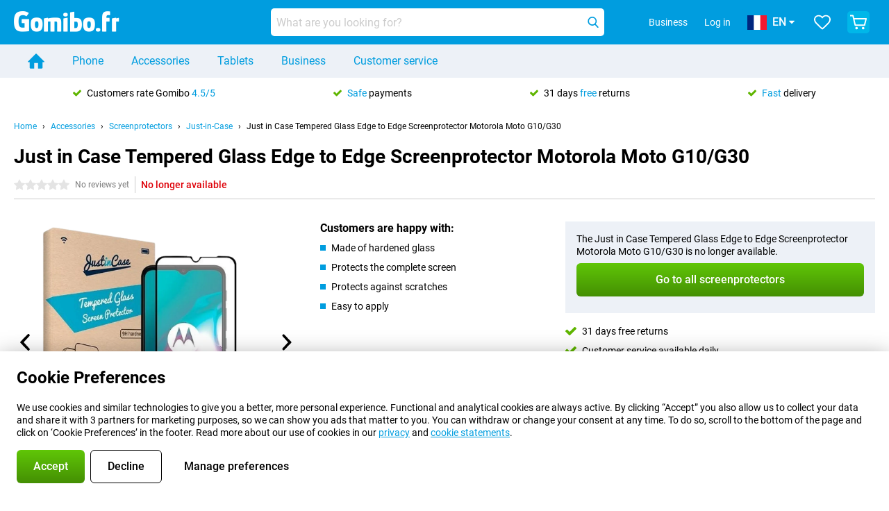

--- FILE ---
content_type: text/html; charset=UTF-8
request_url: https://www.gomibo.fr/en/accessory-detail/just-in-case-tempered-glass-edge-to-edge-screenprotector-motorola-moto-g10-g30
body_size: 26068
content:
<!DOCTYPE html>

<html lang="en-FR" data-lang="en">
	<head>
		
						<title data-react-helmet="true">Just in Case Tempered Glass Edge to Edge Screenprotector Motorola Moto G10/G30 - Gomibo.fr</title>

			
				<meta http-equiv="Content-Type" content="text/html; charset=UTF-8" data-react-helmet="true">
				<meta http-equiv="X-UA-Compatible" content="IE=edge" data-react-helmet="true">

				<meta name="author" content="Gomibo.fr" data-react-helmet="true">
				<meta name="copyright" content="&copy; Gomibo.fr" data-react-helmet="true">
				<meta name="viewport" content="width=device-width, initial-scale=1" data-react-helmet="true">
				<meta name="format-detection" content="telephone=no" data-react-helmet="true">

				<meta name="google-site-verification" content="TvBeIyAFVVs_hVEQKqVUUEVnS6z23d06wqhdX3KgngM" data-react-helmet="true">

				<meta name="description" content="View everything about the Just in Case Tempered Glass Edge to Edge Screenprotector Motorola Moto G10/G30 here: images, features, prices ✓ Order before 19:00 for next-day delivery ✓ Up to 31 days free returns" data-react-helmet="true">
				<meta name="robots" content="index,follow" data-react-helmet="true">
				<link rel="canonical" href="https://www.gomibo.fr/en/accessory-detail/just-in-case-tempered-glass-edge-to-edge-screenprotector-motorola-moto-g10-g30" data-react-helmet="true">
			
			
					<link data-react-helmet="true" rel="alternate" href="https://www.belsimpel.nl/accessoire-detail/just-in-case-gehard-glas-edge-to-edge-screenprotector-motorola-moto-g10-g30" hreflang="nl-nl">
					<link data-react-helmet="true" rel="alternate" href="https://www.gomibo.de/zubehoer-detail/just-in-case-gehaertetes-glas-edge-to-edge-displayshutzfolie-motorola-moto-g10-g30" hreflang="de-de">
					<link data-react-helmet="true" rel="alternate" href="https://www.gomibo.at/zubehoer-detail/just-in-case-gehaertetes-glas-edge-to-edge-displayshutzfolie-motorola-moto-g10-g30" hreflang="de-at">
					<link data-react-helmet="true" rel="alternate" href="https://www.gomibo.ie/accessory-detail/just-in-case-tempered-glass-edge-to-edge-screenprotector-motorola-moto-g10-g30" hreflang="en-ie">
					<link data-react-helmet="true" rel="alternate" href="https://www.gomibo.be/nl/accessoire-detail/just-in-case-gehard-glas-edge-to-edge-screenprotector-motorola-moto-g10-g30" hreflang="nl-be">
					<link data-react-helmet="true" rel="alternate" href="https://www.gomibo.be/fr/accessoire-detail/just-in-case-verre-trempe-edge-to-edge-protection-d-ecran-motorola-moto-g10-g30" hreflang="fr-be">
					<link data-react-helmet="true" rel="alternate" href="https://www.gomibo.co.uk/accessory-detail/just-in-case-tempered-glass-edge-to-edge-screenprotector-motorola-moto-g10-g30" hreflang="en-gb">
					<link data-react-helmet="true" rel="alternate" href="https://www.gomibo.se/en/accessory-detail/just-in-case-tempered-glass-edge-to-edge-screenprotector-motorola-moto-g10-g30" hreflang="en-se">
					<link data-react-helmet="true" rel="alternate" href="https://www.gomibo.se/tillbehor-detaljer/just-in-case-hardat-glas-edge-to-edge-skarmskydd-motorola-moto-g10-g30" hreflang="sv-se">
					<link data-react-helmet="true" rel="alternate" href="https://www.gomibo.ch/de/zubehoer-detail/just-in-case-gehaertetes-glas-edge-to-edge-displayshutzfolie-motorola-moto-g10-g30" hreflang="de-ch">
					<link data-react-helmet="true" rel="alternate" href="https://www.gomibo.ch/en/accessory-detail/just-in-case-tempered-glass-edge-to-edge-screenprotector-motorola-moto-g10-g30" hreflang="en-ch">
					<link data-react-helmet="true" rel="alternate" href="https://www.gomibo.ch/it/accessorio-dettaglio/just-in-case-vetro-temperato-edge-to-edge-proteggi-schermo-motorola-moto-g10-g30" hreflang="it-ch">
					<link data-react-helmet="true" rel="alternate" href="https://www.gomibo.ch/fr/accessoire-detail/just-in-case-verre-trempe-edge-to-edge-protection-d-ecran-motorola-moto-g10-g30" hreflang="fr-ch">
					<link data-react-helmet="true" rel="alternate" href="https://www.gomibo.fi/en/accessory-detail/just-in-case-tempered-glass-edge-to-edge-screenprotector-motorola-moto-g10-g30" hreflang="en-fi">
					<link data-react-helmet="true" rel="alternate" href="https://www.gomibo.fi/lisavarusteiden-tiedot/just-in-case-karkaistu-lasi-edge-to-edge-naytonsuoja-motorola-moto-g10-g30" hreflang="fi-fi">
					<link data-react-helmet="true" rel="alternate" href="https://www.gomibo.pl/en/accessory-detail/just-in-case-tempered-glass-edge-to-edge-screenprotector-motorola-moto-g10-g30" hreflang="en-pl">
					<link data-react-helmet="true" rel="alternate" href="https://www.gomibo.pl/szczegoly-akcesoriow/just-in-case-oslona-ekranu-edge-to-edge-szklo-hartowane-motorola-moto-g10-g30" hreflang="pl-pl">
					<link data-react-helmet="true" rel="alternate" href="https://www.gomibo.it/en/accessory-detail/just-in-case-tempered-glass-edge-to-edge-screenprotector-motorola-moto-g10-g30" hreflang="en-it">
					<link data-react-helmet="true" rel="alternate" href="https://www.gomibo.it/accessorio-dettaglio/just-in-case-vetro-temperato-edge-to-edge-proteggi-schermo-motorola-moto-g10-g30" hreflang="it-it">
					<link data-react-helmet="true" rel="alternate" href="https://www.gomibo.es/en/accessory-detail/just-in-case-tempered-glass-edge-to-edge-screenprotector-motorola-moto-g10-g30" hreflang="en-es">
					<link data-react-helmet="true" rel="alternate" href="https://www.gomibo.es/accesorio-detalles/just-in-case-cristal-templado-edge-to-edge-protector-de-pantalla-motorola-moto-g10-g20-g30" hreflang="es-es">
					<link data-react-helmet="true" rel="alternate" href="https://www.gomibo.cz/en/accessory-detail/just-in-case-tempered-glass-edge-to-edge-screenprotector-motorola-moto-g10-g30" hreflang="en-cz">
					<link data-react-helmet="true" rel="alternate" href="https://www.gomibo.cz/prislusenstvi-podrobnosti/just-in-case-tvrzene-sklo-edge-to-edge-ochrana-obrazovky-motorola-moto-g10-g30" hreflang="cs-cz">
					<link data-react-helmet="true" rel="alternate" href="https://www.gomibo.no/en/accessory-detail/just-in-case-tempered-glass-edge-to-edge-screenprotector-motorola-moto-g10-g30" hreflang="en-no">
					<link data-react-helmet="true" rel="alternate" href="https://www.gomibo.no/tilbehor-detailjer/just-in-case-herdet-glass-edge-to-edge-skjermbeskytter-motorola-moto-g10-g30" hreflang="no-no">
					<link data-react-helmet="true" rel="alternate" href="https://www.gomibo.fr/en/accessory-detail/just-in-case-tempered-glass-edge-to-edge-screenprotector-motorola-moto-g10-g30" hreflang="en-fr">
					<link data-react-helmet="true" rel="alternate" href="https://www.gomibo.fr/accessoire-detail/just-in-case-verre-trempe-edge-to-edge-protection-d-ecran-motorola-moto-g10-g30" hreflang="fr-fr">
					<link data-react-helmet="true" rel="alternate" href="https://www.gomibo.dk/en/accessory-detail/just-in-case-tempered-glass-edge-to-edge-screenprotector-motorola-moto-g10-g30" hreflang="en-dk">
					<link data-react-helmet="true" rel="alternate" href="https://www.gomibo.dk/tilbehor-detaljer/just-in-case-haerdet-glas-edge-to-edge-skaermbeskytter-motorola-moto-g10-g30" hreflang="da-dk">
					<link data-react-helmet="true" rel="alternate" href="https://www.gomibo.gr/en/accessory-detail/just-in-case-tempered-glass-edge-to-edge-screenprotector-motorola-moto-g10-g30" hreflang="en-gr">
					<link data-react-helmet="true" rel="alternate" href="https://www.gomibo.hr/en/accessory-detail/just-in-case-tempered-glass-edge-to-edge-screenprotector-motorola-moto-g10-g30" hreflang="en-hr">
					<link data-react-helmet="true" rel="alternate" href="https://www.gomibo.cy/en/accessory-detail/just-in-case-tempered-glass-edge-to-edge-screenprotector-motorola-moto-g10-g30" hreflang="en-cy">
					<link data-react-helmet="true" rel="alternate" href="https://www.gomibo.ee/en/accessory-detail/just-in-case-tempered-glass-edge-to-edge-screenprotector-motorola-moto-g10-g30" hreflang="en-ee">
					<link data-react-helmet="true" rel="alternate" href="https://www.gomibo.hu/en/accessory-detail/just-in-case-tempered-glass-edge-to-edge-screenprotector-motorola-moto-g10-g30" hreflang="en-hu">
					<link data-react-helmet="true" rel="alternate" href="https://www.gomibo.lu/en/accessory-detail/just-in-case-tempered-glass-edge-to-edge-screenprotector-motorola-moto-g10-g30" hreflang="en-lu">
					<link data-react-helmet="true" rel="alternate" href="https://www.gomibo.lv/en/accessory-detail/just-in-case-tempered-glass-edge-to-edge-screenprotector-motorola-moto-g10-g30" hreflang="en-lv">
					<link data-react-helmet="true" rel="alternate" href="https://www.gomibo.lt/en/accessory-detail/just-in-case-tempered-glass-edge-to-edge-screenprotector-motorola-moto-g10-g30" hreflang="en-lt">
					<link data-react-helmet="true" rel="alternate" href="https://www.gomibo.mt/en/accessory-detail/just-in-case-tempered-glass-edge-to-edge-screenprotector-motorola-moto-g10-g30" hreflang="en-mt">
					<link data-react-helmet="true" rel="alternate" href="https://www.gomibo.pt/en/accessory-detail/just-in-case-tempered-glass-edge-to-edge-screenprotector-motorola-moto-g10-g30" hreflang="en-pt">
					<link data-react-helmet="true" rel="alternate" href="https://www.gomibo.pt/detalhe-acessorios/just-in-case-protector-de-ecra-de-vidro-temperado-edge-to-edge-motorola-moto-g10-g30" hreflang="pt-pt">
					<link data-react-helmet="true" rel="alternate" href="https://www.gomibo.ro/en/accessory-detail/just-in-case-tempered-glass-edge-to-edge-screenprotector-motorola-moto-g10-g30" hreflang="en-ro">
					<link data-react-helmet="true" rel="alternate" href="https://www.gomibo.sk/en/accessory-detail/just-in-case-tempered-glass-edge-to-edge-screenprotector-motorola-moto-g10-g30" hreflang="en-sk">
					<link data-react-helmet="true" rel="alternate" href="https://www.gomibo.si/en/accessory-detail/just-in-case-tempered-glass-edge-to-edge-screenprotector-motorola-moto-g10-g30" hreflang="en-si">
			

			
									<link
						rel="preconnect"
						href="//bsimg.nl"
												data-react-helmet="true"
					>
									<link
						rel="preconnect"
						href="//www.google-analytics.com"
												data-react-helmet="true"
					>
									<link
						rel="preconnect"
						href="//www.googletagmanager.com"
												data-react-helmet="true"
					>
									<link
						rel="preconnect"
						href="//googleads.g.doubleclick.net"
													crossorigin
												data-react-helmet="true"
					>
									<link
						rel="preconnect"
						href="//connect.facebook.net"
													crossorigin
												data-react-helmet="true"
					>
									<link
						rel="preconnect"
						href="//www.facebook.com"
													crossorigin
												data-react-helmet="true"
					>
									<link
						rel="preconnect"
						href="//s3-eu-west-1.amazonaws.com"
													crossorigin
												data-react-helmet="true"
					>
				
									<link href="https://www.googletagmanager.com/gtag/js?id=G-M00QZV6SD3" rel="preload" as="script">
				
									<script>
						(function(w, d, s, l, i, z) {
							w[l] = w[l] || [];
							w[l].push({
								'gtm.start': new Date().getTime(),
								event: 'gtm.js'
							});
							var f = d.getElementsByTagName(s)[0],
								j = d.createElement(s),
								dl = l != 'dataLayer' ? '&l=' + l : '';
							j.async = true;
							j.src = z + '/aabcona/gtm.js?id=' + i + dl;
							f.parentNode.insertBefore(j, f);
						})(window, document, 'script', 'dataLayer', 'GTM-5PX3C87F', 'https://www.gomibo.fr');
					</script>
							

			
			
				<meta name="theme-color" content="#009ddf" data-react-helmet="true"> 				<link rel="icon" type="image/png" href="https://bsimg.nl/assets/img/shared/branding/gomibo_fr/favicon/favicon-96x96.png" sizes="96x96" data-react-helmet="true" />
				<link rel="icon" type="image/svg+xml" href="https://bsimg.nl/assets/img/shared/branding/gomibo_fr/favicon/favicon.svg" data-react-helmet="true" />
				<link rel="shortcut icon" href="https://bsimg.nl/assets/img/shared/branding/gomibo_fr/favicon/favicon.ico" data-react-helmet="true" />
				<link rel="apple-touch-icon" sizes="180x180" href="https://bsimg.nl/assets/img/shared/branding/gomibo_fr/favicon/apple-touch-icon.png" data-react-helmet="true" />
			

			
							

			
				<meta name="twitter:card" content="summary_large_image" data-react-helmet="true">
									<meta name="twitter:site" content="@gomibo" data-react-helmet="true">
							

			
				<meta property="og:locale" content="en_FR" data-react-helmet="true">
				<meta property="og:type" content="website" data-react-helmet="true">
				<meta property="og:site_name" content="Gomibo.fr" data-react-helmet="true">
				
					<meta property="og:url" content="https://www.gomibo.fr/en/accessory-detail/just-in-case-tempered-glass-edge-to-edge-screenprotector-motorola-moto-g10-g30" data-react-helmet="true">
					<meta property="og:title" content="Just in Case Tempered Glass Edge to Edge Screenprotector Motorola Moto G10/G30" data-react-helmet="true">
					<meta property="og:description" content="Bekijk hier alles over de Just in Case Tempered Glass Edge to Edge Screenprotector Motorola Moto G10/G30: afbeeldingen, specificaties, prijzen. Bestel &#039;m, snel en voordelig bij Gomibo.fr!" data-react-helmet="true">
				
				
					<meta property="og:image" content="https://bsimg.nl/images/just-in-case-gehard-glas-edge-to-edge-screenprotector-motorola-moto-g10-g30_3.png/LNBLNwRGQJLYgJz5OqLLUMQtBWs%3D/fit-in/0x0/filters%3Aupscale%28%29" data-react-helmet="true">
					<meta property="og:image:secure_url" content="https://bsimg.nl/images/just-in-case-gehard-glas-edge-to-edge-screenprotector-motorola-moto-g10-g30_3.png/LNBLNwRGQJLYgJz5OqLLUMQtBWs%3D/fit-in/0x0/filters%3Aupscale%28%29" data-react-helmet="true">
					
						<meta property="og:image:width" content="325" data-react-helmet="true">
					
					
						<meta property="og:image:height" content="505" data-react-helmet="true">
					
				
			

			
			<script id="head_breadcrumbs" type="application/ld+json" data-react-helmet="true">
				{
    "@context": "https://schema.org",
    "@type": "BreadcrumbList",
    "itemListElement": [
        {
            "@type": "ListItem",
            "position": 1,
            "item": {
                "@id": "https://www.gomibo.fr/en/",
                "name": "Home"
            }
        },
        {
            "@type": "ListItem",
            "position": 2,
            "item": {
                "@id": "https://www.gomibo.fr/en/accessories",
                "name": "Accessories"
            }
        },
        {
            "@type": "ListItem",
            "position": 3,
            "item": {
                "@id": "https://www.gomibo.fr/en/screenprotectors",
                "name": "Screenprotectors"
            }
        },
        {
            "@type": "ListItem",
            "position": 4,
            "item": {
                "@id": "https://www.gomibo.fr/en/screenprotectors/just-in-case",
                "name": "Just-in-Case"
            }
        },
        {
            "@type": "ListItem",
            "position": 5,
            "item": {
                "@id": "https://www.gomibo.fr/en/accessory-detail/just-in-case-tempered-glass-edge-to-edge-screenprotector-motorola-moto-g10-g30",
                "name": "Just in Case Tempered Glass Edge to Edge Screenprotector Motorola Moto G10/G30"
            }
        }
    ]
}
			</script>
		

			
			<script id="head_schema" type="application/ld+json" data-react-helmet="true">
				{
    "@context": "https://schema.org",
    "@type": "Product",
    "name": "Just in Case Tempered Glass Edge to Edge Screenprotector Motorola Moto G10/G30",
    "image": [
        "https://bsimg.nl/images/just-in-case-gehard-glas-edge-to-edge-screenprotector-motorola-moto-g10-g30_3.png/LNBLNwRGQJLYgJz5OqLLUMQtBWs%3D/fit-in/0x0/filters%3Aupscale%28%29",
        "https://bsimg.nl/images/just-in-case-gehard-glas-edge-to-edge-screenprotector-motorola-moto-g10-g30_4.png/iETpbr844VB_TsD5EMDHUP718Yc%3D/fit-in/0x0/filters%3Aupscale%28%29"
    ],
    "url": "https://www.gomibo.fr/en/accessory-detail/just-in-case-tempered-glass-edge-to-edge-screenprotector-motorola-moto-g10-g30",
    "description": "About the Just in Case Tempered Glass Edge to Edge Screenprotector Motorola Moto G10/G30: specifications, reviews, contracts, news, tips & tricks, frequently asked questions, accessories and order the product!",
    "gtin13": "8720329525771",
    "sku": "1113408",
    "brand": {
        "@type": "Thing",
        "name": "Just-in-Case"
    },
    "offers": {
        "@type": "Offer",
        "priceCurrency": "EUR",
        "price": "40.95",
        "url": "https://www.gomibo.fr/en/accessory-detail/just-in-case-tempered-glass-edge-to-edge-screenprotector-motorola-moto-g10-g30",
        "itemCondition": "https://schema.org/NewCondition",
        "availability": "https://schema.org/Discontinued",
        "seller": {
            "@type": "Organization",
            "name": "Gomibo.fr",
            "url": "https://www.gomibo.fr",
            "logo": "https://bsimg.nl/assets/img/shared/branding/gomibo_fr/social/share_logo.png",
            "email": "info@gomibo.fr",
            "telephone": "+33805983660"
        }
    }
}
			</script>
		

							<script>
					try {
						if (!/^(?!Windows).*Linux.*Android [0-9]+[0-9.]*/i.test(navigator.userAgent)) {
							var document_head = document.getElementsByTagName('head')[0];
							var fonts_css_link = document.createElement('link');
							fonts_css_link.rel = 'stylesheet';
							fonts_css_link.type = 'text/css';
							fonts_css_link.media = 'screen';
														fonts_css_link.href = "/assets/css/responsive/gomibo/fonts.css?57619e445f74a8f4813f54ec89280902";
							document_head.appendChild(fonts_css_link);
						}
					} catch (err) {
											}
				</script>
			
						<script type="module" src="/assets/react/vendor.js?719b26a265f96ecdf9d0"></script>
			<script type="module" src="/assets/react/commons.js?3087ca1da660f7a1035e"></script>
			<script type="module" src="/assets/react/app.js?ffbea62f42e7563d15c2"></script>
			<script type="module" src="/assets/react/header.js?9a1d199f0597956cd86e"></script>
			
	<script type="module" src="/assets/react/productdetail.js?b3a862aba02bd40e3755"></script>
	<link rel="preload" as="image" href="https://bsimg.nl/assets/img/shared/branding/gomibo_fr/logo/site_header.png">
			<link rel="preload" as="image" href="https://bsimg.nl/images/just-in-case-gehard-glas-edge-to-edge-screenprotector-motorola-moto-g10-g30_3.png/vN6GgAoCpZU6_2XsSwwfqwEN_VM%3D/fit-in/365x365/filters%3Aformat%28png%29%3Aupscale%28%29" imagesrcset="https://bsimg.nl/images/just-in-case-gehard-glas-edge-to-edge-screenprotector-motorola-moto-g10-g30_3.png/DLjWwRY_q07oCoVhBIBMuhhHMW0%3D/fit-in/365x365/filters%3Aformat%28webp%29%3Aupscale%28%29 365w,https://bsimg.nl/images/just-in-case-gehard-glas-edge-to-edge-screenprotector-motorola-moto-g10-g30_3.png/_rVZsQo892-KuggU7FBe7bqiO94%3D/fit-in/730x730/filters%3Aformat%28webp%29%3Aupscale%28%29 730w,https://bsimg.nl/images/just-in-case-gehard-glas-edge-to-edge-screenprotector-motorola-moto-g10-g30_3.png/4AtC_cFBoUom-uymXuQXmQCCc6M%3D/fit-in/1095x1095/filters%3Aformat%28webp%29%3Aupscale%28%29 1095w" imagesizes="100vw">
	

						
						

    	<script data-name="windowVariable">window.allowSentry = "true"</script>
	<script data-name="windowVariable">window.deployedGitSha = "e3fd2a60d7b20b2aa4bc8420a34da12bd6ace101"</script>
	<script data-name="windowVariable">window.sentryDsn = "https://748af9a1ce5f480290c68043c76a1ea2@sentry.belsimpel.nl/11"</script>
	<script data-name="windowVariable">window.staggeredVariations = "null"</script>



                        	<script data-name="windowVariable">window.translations = "[{\"en\":{\"\":\"\",\"%number_of_reviews% verified review\":[\"{count, plural,\",\"one {%number_of_reviews% verified review}\",\"other {%number_of_reviews% verified reviews}\",\"}\"],\"%number_of_stars% star\":[\"{count, plural,\",\"one {%number_of_stars% star}\",\"other {%number_of_stars% stars}\",\"}\"],\"(This review is) about [provider name]\\u0004about %provider_name%\":\"about %provider_name%\",\"(This review is) about the [variant name]\\u0004about the %variant_name%\":\"about the %variant_name%\",\"(excl. VAT)\":\"(excl. VAT)\",\"(provider dependent)\":\"(provider dependent)\",\"9701 DA\":\"9701 DA\",\"Add %product_name% to your shopping cart\":\"Add %product_name% to your shopping cart\",\"All news articles\":\"All news articles\",\"All pros & cons\":\"All pros & cons\",\"All reviews\":\"All reviews\",\"Buy a SIM Free %product_group_name%? The options:\":\"Buy a SIM Free %product_group_name%? The options:\",\"Buy the %product_group_name%? The options:\":\"Buy the %product_group_name%? The options:\",\"Capacity\":\"Capacity\",\"Capacity:\":\"Capacity:\",\"Change address\":\"Change address\",\"Check postal code\":\"Check postal code\",\"Choose your provider...\":\"Choose your provider...\",\"Colour\":\"Colour\",\"Colour and capacity\":\"Colour and capacity\",\"Colour and capacity:\":\"Colour and capacity:\",\"Colour:\":\"Colour:\",\"Complete description\":\"Complete description\",\"Con\":\"Con\",\"Condition:\":\"Condition:\",\"Confirm\":\"Confirm\",\"Delivery time\":\"Delivery time\",\"Detailed specifications\":\"Detailed specifications\",\"Device upfront\":\"Device upfront\",\"Enter your email address\":\"Enter your email address\",\"Estimated retail price\":\"Estimated retail price\",\"Everything about %provider% and your contract\":\"Everything about %provider% and your contract\",\"Everything about the %product_group_name%\":\"Everything about the %product_group_name%\",\"Excl. VAT\":\"Excl. VAT\",\"Go straight to:\":\"Go straight to:\",\"Hide compatible products\":\"Hide compatible products\",\"House number\":\"House number\",\"House number:\":\"House number:\",\"How are our reviews created?\":\"How are our reviews created?\",\"I recommend this product\":\"I recommend this product\",\"Icon %name%\":\"Icon %name%\",\"In stock\":\"In stock\",\"In stock:\":\"In stock:\",\"Incl. VAT\":\"Incl. VAT\",\"Information\":\"Information\",\"Keep me updated\":\"Keep me updated\",\"Language:\":\"Language:\",\"Loading...\":\"Loading...\",\"More information\":\"More information\",\"More videos\":\"More videos\",\"News article contains a video\":\"News article contains a video\",\"No reviews yet\":\"No reviews yet\",\"Not in stock\":\"Not in stock\",\"Not in stock %clr_grey_dark%%plain%at this store %with_provider% %end_plain%%end_clr_grey_dark%\":\"Not in stock %clr_grey_dark%%plain%at this store %with_provider% %end_plain%%end_clr_grey_dark%\",\"Not in stock %clr_grey_dark%%plain%at this store%end_plain%%end_clr_grey_dark%\":\"Not in stock %clr_grey_dark%%plain%at this store%end_plain%%end_clr_grey_dark%\",\"Order\":\"Order\",\"Play video\":\"Play video\",\"Postal code\":\"Postal code\",\"Postal code:\":\"Postal code:\",\"Price\":\"Price\",\"Pro\":\"Pro\",\"Provider-dependent delivery time\":\"Provider-dependent delivery time\",\"Rate this review with a \'thumbs down\'\":\"Rate this review with a \'thumbs down\'\",\"Rate this review with a \'thumbs up\'\":\"Rate this review with a \'thumbs up\'\",\"Repairability index\":\"Repairability index\",\"Retail price\":\"Retail price\",\"Scroll down for more information\":\"Scroll down for more information\",\"See terms and conditions for special offers\":\"See terms and conditions for special offers\",\"Select your bundle:\":\"Select your bundle:\",\"Show all compatible products (%amount%)\":\"Show all compatible products (%amount%)\",\"Something went wrong while saving your rating. Please try again in a few minutes.\":\"Something went wrong while saving your rating. Please try again in a few minutes.\",\"Sort by:\":\"Sort by:\",\"Special Offer:\":\"Special Offer:\",\"Storage\":\"Storage\",\"Store availability\":\"Store availability\",\"Store:\":[\"{count, plural,\",\"one {Store:}\",\"other {Stores:}\",\"}\"],\"Suffix\":\"Suffix\",\"The %product_name% is compatible to use in combination with the following phones and tablets.\":\"The %product_name% is compatible to use in combination with the following phones and tablets.\",\"The benefits of ordering at %domain_name%\":\"The benefits of ordering at %domain_name%\",\"Tip!\":\"Tip!\",\"Video\":\"Video\",\"Video:\":\"Video:\",\"View all outlets\":\"View all outlets\",\"View frequencies\":\"View frequencies\",\"You cannot re-rate this review\":\"You cannot re-rate this review\",\"Your email address\":\"Your email address\",\"a\":\"a\",\"excl. VAT\":\"excl. VAT\",\"from:\":\"from:\"}},{\"en\":{\"\":\"\",\"%bold%Please note!%end_bold% Certain products have been removed from your favourites list because they are no longer available or the bundle has changed.\":\"%bold%Please note!%end_bold% Certain products have been removed from your favourites list because they are no longer available or the bundle has changed.\",\"%contract_duration_in_months% month\":[\"{count, plural,\",\"one {%contract_duration_in_months% month}\",\"other {%contract_duration_in_months% months}\",\"}\"],\"%credit% prepaid credit\":\"%credit% prepaid credit\",\"%number% options selected\":\"%number% options selected\",\"%number_of_items% item\":[\"{count, plural,\",\"one {%number_of_items% item}\",\"other {%number_of_items% items}\",\"}\"],\"%number_of_orders% pending order\":[\"{count, plural,\",\"one {%number_of_orders% pending order}\",\"other {%number_of_orders% pending orders}\",\"}\"],\"%number_of_reviews% review\":[\"{count, plural,\",\"one {%number_of_reviews% review}\",\"other {%number_of_reviews% reviews}\",\"}\"],\"%number_of_reviews% verified review\":[\"{count, plural,\",\"one {%number_of_reviews% verified review}\",\"other {%number_of_reviews% verified reviews}\",\"}\"],\"%number_of_stars% star\":[\"{count, plural,\",\"one {%number_of_stars% star}\",\"other {%number_of_stars% stars}\",\"}\"],\"%provider_name% Data Only contract\":\"%provider_name% Data Only contract\",\"%provider_name% Data Only upgrade\":\"%provider_name% Data Only upgrade\",\"%provider_name% Sim Only contract\":\"%provider_name% Sim Only contract\",\"%provider_name% Sim Only contract - Young\":\"%provider_name% Sim Only contract - Young\",\"%provider_name% Sim Only upgrade\":\"%provider_name% Sim Only upgrade\",\"%provider_name% Sim Only upgrade - Young\":\"%provider_name% Sim Only upgrade - Young\",\"%provider_name% contract\":\"%provider_name% contract\",\"%provider_name% contract - Young\":\"%provider_name% contract - Young\",\"%provider_name% upgrade\":\"%provider_name% upgrade\",\"%provider_name% upgrade - Young\":\"%provider_name% upgrade - Young\",\"(excl. VAT):\":\"(excl. VAT):\",\"1 year\":\"1 year\",\"2 year\":\"2 year\",\"3-in-1 SIM card\":\"3-in-1 SIM card\",\"A letter with a simple step-by-step plan is included with the delivered SIM card. We will transfer your own phone number to your new SIM card on the same day that you perform these steps.\":\"A letter with a simple step-by-step plan is included with the delivered SIM card. We will transfer your own phone number to your new SIM card on the same day that you perform these steps.\",\"A verification token has been sent to your email address. Fill in this verification token to log in.\":\"A verification token has been sent to your email address. Fill in this verification token to log in.\",\"Accessories made for the %device_name% - Recommended by our experts\":\"Accessories made for the %device_name% - Recommended by our experts\",\"Add %product_name% to your shopping cart\":\"Add %product_name% to your shopping cart\",\"Add products to your favourites by clicking on \":\"Add products to your favourites by clicking on \",\"Add to your favourites\":\"Add to your favourites\",\"Added\":\"Added\",\"Added to your shopping cart\":\"Added to your shopping cart\",\"After %amount% month:\":[\"{count, plural,\",\"one {After %amount% month:}\",\"other {After %amount% months:}\",\"}\"],\"All options\":\"All options\",\"Already have an account?\":\"Already have an account?\",\"Amount\":\"Amount\",\"Amount:\":\"Amount:\",\"Are you staying with the same provider?\":\"Are you staying with the same provider?\",\"As the name suggests, you\'ll receive 3 sizes in 1.\":\"As the name suggests, you\'ll receive 3 sizes in 1.\",\"At home or at work:\":\"At home or at work:\",\"At home, at work, or via PostNL pick-up point:\":\"At home, at work, or via PostNL pick-up point:\",\"Business\":\"Business\",\"By entering your details, you agree to our privacy statement.\":\"By entering your details, you agree to our privacy statement.\",\"Cable connection\":\"Cable connection\",\"Can you transfer %number%?\":\"Can you transfer %number%?\",\"Change shopping cart\":\"Change shopping cart\",\"Check now\":\"Check now\",\"Check other data\":\"Check other data\",\"Check with %current_provider% if you can already take or renew %phone_number% and see your personal discount\":\"Check with %current_provider% if you can already take or renew %phone_number% and see your personal discount\",\"Check with %current_provider% whether you can already upgrade or transfer %phone_number%:\":\"Check with %current_provider% whether you can already upgrade or transfer %phone_number%:\",\"Choose your bundle\":\"Choose your bundle\",\"Choose your provider...\":\"Choose your provider...\",\"Choose your upgrade\":\"Choose your upgrade\",\"Clear entered value\":\"Clear entered value\",\"Click on the link in the email to activate your account.\":\"Click on the link in the email to activate your account.\",\"Click on the link in the email to reset your password.\":\"Click on the link in the email to reset your password.\",\"Close\":\"Close\",\"Close this message\":\"Close this message\",\"Compact version\\u0004Add to cart\":\"Add to cart\",\"Confirm\":\"Confirm\",\"Confirm that this is you\":\"Confirm that this is you\",\"Continue\":\"Continue\",\"Continue shopping\":\"Continue shopping\",\"Contract:\":\"Contract:\",\"Copper connection\":\"Copper connection\",\"Create a new password for\":\"Create a new password for\",\"Create account\":\"Create account\",\"Create password\":\"Create password\",\"Credit after registration at the provider.\":\"Credit after registration at the provider.\",\"DSL connection\":\"DSL connection\",\"Date of birth\":\"Date of birth\",\"Delete\":\"Delete\",\"Detailed information\":\"Detailed information\",\"Device payment:\":\"Device payment:\",\"Device upfront\":\"Device upfront\",\"Didn\'t receive an email? Please check your spam folder, or request the verification email again by\":\"Didn\'t receive an email? Please check your spam folder, or request the verification email again by\",\"Didn\'t receive an email? Please check your spam folder, or request the verification email again in %time% seconds.\":\"Didn\'t receive an email? Please check your spam folder, or request the verification email again in %time% seconds.\",\"Do you get a loyalty discount?\":\"Do you get a loyalty discount?\",\"Do you keep getting this message? Please try again in a couple of minutes.\":\"Do you keep getting this message? Please try again in a couple of minutes.\",\"Do you want to save your favourites and be able to view them again at a later time?\":\"Do you want to save your favourites and be able to view them again at a later time?\",\"Don\'t have an account yet?\":\"Don\'t have an account yet?\",\"Don\'t lose sight of your favourites!\":\"Don\'t lose sight of your favourites!\",\"Don\'t worry - free 31-day return period\":\"Don\'t worry - free 31-day return period\",\"Done in 2 minutes.\":\"Done in 2 minutes.\",\"Email address\":\"Email address\",\"Enter your current phone number\":\"Enter your current phone number\",\"Enter your email address so we can send you an email to activate your account.\":\"Enter your email address so we can send you an email to activate your account.\",\"Enter your email address so we can send you an email to reset your password.\":\"Enter your email address so we can send you an email to reset your password.\",\"Excl. VAT\":\"Excl. VAT\",\"Expected delivery time:\":\"Expected delivery time:\",\"External shop reviews\":\"External shop reviews\",\"Featured deal!\":\"Featured deal!\",\"Fiber connection\":\"Fiber connection\",\"Find and select your model\":\"Find and select your model\",\"First month from %old_price% per month now only:\":[\"{count, plural,\",\"one {First month from %old_price% per month now only:}\",\"other {First %discount_period% months from %old_price% per month now only:}\",\"}\"],\"First month:\":[\"{count, plural,\",\"one {First month:}\",\"other {First %amount% months:}\",\"}\"],\"For questions or persisting problems, you can always reach us via\":\"For questions or persisting problems, you can always reach us via\",\"For your %provider% contract\":\"For your %provider% contract\",\"Forgot your password?\":\"Forgot your password?\",\"Free insurance against misuse\":\"Free insurance against misuse\",\"From the moment that your number is transferred to %provider_name%, your old contract will be cancelled.\":\"From the moment that your number is transferred to %provider_name%, your old contract will be cancelled.\",\"From the moment that your number is transferred, your old contract will be cancelled.\":\"From the moment that your number is transferred, your old contract will be cancelled.\",\"Get a loyalty discount! Which products are already registered to your address?\":\"Get a loyalty discount! Which products are already registered to your address?\",\"Hide\":\"Hide\",\"House number\":\"House number\",\"Imperative\\u0004Log in\":\"Log in\",\"Imperative\\u0004create an account.\":\"create an account.\",\"In order to qualify for the loyalty discount of %selector%, you need more %provider% products.\":\"In order to qualify for the loyalty discount of %selector%, you need more %provider% products.\",\"In stock\":\"In stock\",\"In the meantime, you\'ll be able to use your old SIM card.\":\"In the meantime, you\'ll be able to use your old SIM card.\",\"Incl. VAT\":\"Incl. VAT\",\"Invalid address.\":\"Invalid address.\",\"Invalid date of birth.\":\"Invalid date of birth.\",\"It doesn\'t matter which provider you\'ve chosen.\":\"It doesn\'t matter which provider you\'ve chosen.\",\"Leave blank to view all results\":\"Leave blank to view all results\",\"Less options\":\"Less options\",\"Loading...\":\"Loading...\",\"Log in\":\"Log in\",\"Log in to %brand_name%\":\"Log in to %brand_name%\",\"Log in with your order number\":\"Log in with your order number\",\"Login\":\"Login\",\"Long per month\\u0004Total per month:\":\"Total per month:\",\"Medium\":\"Medium\",\"Micro SIM card\":\"Micro SIM card\",\"Mini SIM card\":\"Mini SIM card\",\"Minimum 8 characters\":\"Minimum 8 characters\",\"Minimum age of contracts is 18 years. Is the contract in the name of your parent(s)? Fill in the details that are known to the provider.\":\"Minimum age of contracts is 18 years. Is the contract in the name of your parent(s)? Fill in the details that are known to the provider.\",\"Monthly terminable\":\"Monthly terminable\",\"More information\":\"More information\",\"Most new smartphones use this type of SIM card.\":\"Most new smartphones use this type of SIM card.\",\"Nano SIM card\":\"Nano SIM card\",\"New contract\":\"New contract\",\"New:\":\"New:\",\"Next\":\"Next\",\"No connection charge and done in 2 minutes.\":\"No connection charge and done in 2 minutes.\",\"No double charges\":\"No double charges\",\"No email address has been entered.\":\"No email address has been entered.\",\"No results found\":\"No results found\",\"No results found.\":\"No results found.\",\"No reviews yet\":\"No reviews yet\",\"Not in stock\":\"Not in stock\",\"Number Transfer Guarantee\":\"Number Transfer Guarantee\",\"Number of items:\":\"Number of items:\",\"On the number transfer date, your number will be transferred to your new SIM card.\":\"On the number transfer date, your number will be transferred to your new SIM card.\",\"One-off %provider% connection charge, charged on the first invoice:\":\"One-off %provider% connection charge, charged on the first invoice:\",\"Oops, an error occurred!\":\"Oops, an error occurred!\",\"Order\":\"Order\",\"Order now\":\"Order now\",\"Order number\":\"Order number\",\"Order number:\":\"Order number:\",\"Outlet devices\":\"Outlet devices\",\"Outlet from %span%%price%%end_span%\":\"Outlet from %span%%price%%end_span%\",\"Password\":\"Password\",\"Password for %brand_name%\":\"Password for %brand_name%\",\"Per MB:\":\"Per MB:\",\"Per min: %cost% (to landline)\":\"Per min: %cost% (to landline)\",\"Per min: %cost% (to mobile phone)\":\"Per min: %cost% (to mobile phone)\",\"Per text:\":\"Per text:\",\"Pick up in a %brand_name% store: free of charge\":\"Pick up in a %brand_name% store: free of charge\",\"Postal code\":\"Postal code\",\"Pre-order\":\"Pre-order\",\"Previous\":\"Previous\",\"Price\":\"Price\",\"Price details:\":\"Price details:\",\"Price prepaid SIM card:\":\"Price prepaid SIM card:\",\"Price replacement SIM card:\":\"Price replacement SIM card:\",\"Proceed to checkout\":\"Proceed to checkout\",\"Ready\":\"Ready\",\"Receive your new phone tomorrow.\":\"Receive your new phone tomorrow.\",\"Register\":\"Register\",\"Register at %brand_name%\":\"Register at %brand_name%\",\"Remove from your favourites\":\"Remove from your favourites\",\"Resend activation link\":\"Resend activation link\",\"SIM card type:\":\"SIM card type:\",\"SIM card with %credit% prepaid credit\":\"SIM card with %credit% prepaid credit\",\"Save money with Sim Only or choose a new device.\":\"Save money with Sim Only or choose a new device.\",\"Seamless transfer\":\"Seamless transfer\",\"Search\":\"Search\",\"Select the products that are already active on your address, besides your current phone subscription, and immediately check out the extra benefits you\'ll receive.\":\"Select the products that are already active on your address, besides your current phone subscription, and immediately check out the extra benefits you\'ll receive.\",\"Select the products that, in addition to your current order, are already active at your address:\":\"Select the products that, in addition to your current order, are already active at your address:\",\"Select your current network\":\"Select your current network\",\"Select your current provider\":\"Select your current provider\",\"Send email\":\"Send email\",\"Shipping fees:\":\"Shipping fees:\",\"Short per month\\u0004Total per month:\":\"Total per month:\",\"Show\":\"Show\",\"Sign up for an email notification when this product comes back in stock\":\"Sign up for an email notification when this product comes back in stock\",\"Skip check\":\"Skip check\",\"Something went wrong. Our colleagues were automatically notified of the problem.\":\"Something went wrong. Our colleagues were automatically notified of the problem.\",\"Stock:\":\"Stock:\",\"Strength:\":\"Strength:\",\"Strong\":\"Strong\",\"Suffix\":\"Suffix\",\"The %bold%%product_name%%end_bold% has been added to your shopping cart\":\"The %bold%%product_name%%end_bold% has been added to your shopping cart\",\"The email address and password combination is not registered with us. Did you\":\"The email address and password combination is not registered with us. Did you\",\"The email address you entered is not valid. Please check whether the email address contains an @, a period, and no spacing.\":\"The email address you entered is not valid. Please check whether the email address contains an @, a period, and no spacing.\",\"The following sizes are included:\":\"The following sizes are included:\",\"The link has expired. Click on the button below to receive a new email to reset your password.\":\"The link has expired. Click on the button below to receive a new email to reset your password.\",\"The link to activate your account has expired. Enter your email address to receive a new activation link.\":\"The link to activate your account has expired. Enter your email address to receive a new activation link.\",\"The order number you entered is not valid.\":\"The order number you entered is not valid.\",\"The password you entered contains invalid characters.\":\"The password you entered contains invalid characters.\",\"The password you entered is too long.\":\"The password you entered is too long.\",\"The password you entered is too short.\":\"The password you entered is too short.\",\"The requested order could not be found.\":\"The requested order could not be found.\",\"Then choose an upgrade.\":\"Then choose an upgrade.\",\"There have been too many unsuccessful attempts. Please try again in a couple of minutes.\":\"There have been too many unsuccessful attempts. Please try again in a couple of minutes.\",\"There have been too many unsuccessful login attempts. Please try again in a couple of minutes.\":\"There have been too many unsuccessful login attempts. Please try again in a couple of minutes.\",\"These are your benefits:\":\"These are your benefits:\",\"This is the biggest type of SIM card and it is not used in smartphones.\":\"This is the biggest type of SIM card and it is not used in smartphones.\",\"This is the smallest type of SIM card.\":\"This is the smallest type of SIM card.\",\"This size is sometimes used in older smartphones.\":\"This size is sometimes used in older smartphones.\",\"This way, you won\'t face double charges.\":\"This way, you won\'t face double charges.\",\"Tip!\":\"Tip!\",\"To shopping cart\":\"To shopping cart\",\"Transfer service\":\"Transfer service\",\"Unknown SIM card type\":\"Unknown SIM card type\",\"Until the transfer date, your old provider will make sure you can use your number under the old terms and conditions.\":\"Until the transfer date, your old provider will make sure you can use your number under the old terms and conditions.\",\"Upfront payment device:\":\"Upfront payment device:\",\"Upgrade\":\"Upgrade\",\"Upgrade contract\":\"Upgrade contract\",\"Upgrade with a new phone now!\":\"Upgrade with a new phone now!\",\"Valid in the %country_name%:\":\"Valid in the %country_name%:\",\"Verification Token\":\"Verification Token\",\"Via a PostNL pick-up point:\":\"Via a PostNL pick-up point:\",\"View all terms and conditions before using in %country_name%.\":\"View all terms and conditions before using in %country_name%.\",\"View details\":\"View details\",\"Want to transfer to %provider_name%?\":\"Want to transfer to %provider_name%?\",\"Want to transfer to a different provider?\":\"Want to transfer to a different provider?\",\"We check the end date for every order, so you\'ll never pay double costs.\":\"We check the end date for every order, so you\'ll never pay double costs.\",\"We guarantee that you\'ll always be able to keep your mobile phone number.\":\"We guarantee that you\'ll always be able to keep your mobile phone number.\",\"We guarantee that you\'ll always be able to keep your phone number.\":\"We guarantee that you\'ll always be able to keep your phone number.\",\"We need these to display your personalized offer\":\"We need these to display your personalized offer\",\"We will make sure to cancel your current contract for you.\":\"We will make sure to cancel your current contract for you.\",\"We will transfer your number for free\":\"We will transfer your number for free\",\"We\'ll find out for you!\":\"We\'ll find out for you!\",\"We\'re checking with %provider% whether you can already upgrade or transfer %phone_number%.\":\"We\'re checking with %provider% whether you can already upgrade or transfer %phone_number%.\",\"We\'ve sent you an email\":\"We\'ve sent you an email\",\"Weak\":\"Weak\",\"Welcome back!\":\"Welcome back!\",\"What are you looking for?\":\"What are you looking for?\",\"Which phone number do you want to keep?\":\"Which phone number do you want to keep?\",\"With a %name% contract:\":\"With a %name% contract:\",\"With a 3-in-1 SIM card, you can choose the right size for your phone yourself.\":\"With a 3-in-1 SIM card, you can choose the right size for your phone yourself.\",\"With our transfer service, we\'ll take care of everything!\":\"With our transfer service, we\'ll take care of everything!\",\"Within 10 business days following your application, you will receive a message with your fixed transfer date.\":\"Within 10 business days following your application, you will receive a message with your fixed transfer date.\",\"Yes, keep %phone_number% %underline%Change%end_underline%\":\"Yes, keep %phone_number% %underline%Change%end_underline%\",\"You can already order 4 months before your %current_provider% contract expires.\":\"You can already order 4 months before your %current_provider% contract expires.\",\"You can also reset your password.\":\"You can also reset your password.\",\"You can always upgrade or transfer your phone number starting 4 months before the end date of your contract.\":\"You can always upgrade or transfer your phone number starting 4 months before the end date of your contract.\",\"You can decide when\":\"You can decide when\",\"You can find the order number in the order confirmation email.\":\"You can find the order number in the order confirmation email.\",\"You can upgrade at %provider%.\":\"You can upgrade at %provider%.\",\"You can upgrade early at %provider%.\":\"You can upgrade early at %provider%.\",\"You can upgrade or switch!\":\"You can upgrade or switch!\",\"You can upgrade!\":\"You can upgrade!\",\"You don\'t have favourite products yet\":\"You don\'t have favourite products yet\",\"You submitted too many requests in a short time period. Please try again later.\":\"You submitted too many requests in a short time period. Please try again later.\",\"You submitted too many requests in a short time period. We\'ve sent you an email. Please check your inbox or spam folder. Haven\'t received an email? Please try again later.\":\"You submitted too many requests in a short time period. We\'ve sent you an email. Please check your inbox or spam folder. Haven\'t received an email? Please try again later.\",\"You won\'t have to do this yourself.\":\"You won\'t have to do this yourself.\",\"You\'ll always keep %phone_number% for free.\":\"You\'ll always keep %phone_number% for free.\",\"You\'ll keep your own phone number\":\"You\'ll keep your own phone number\",\"You\'ll receive a new phone number\":\"You\'ll receive a new phone number\",\"You\'ll receive an email with the outcome.\":\"You\'ll receive an email with the outcome.\",\"Your account hasn\'t been activated yet\":\"Your account hasn\'t been activated yet\",\"Your account is protected with two-factor authentication.\":\"Your account is protected with two-factor authentication.\",\"Your date of birth can\'t be in the future.\":\"Your date of birth can\'t be in the future.\",\"Your details are secure. We use them to check the end date of your contract with %provider%.\":\"Your details are secure. We use them to check the end date of your contract with %provider%.\",\"Your favourite accessories\":\"Your favourite accessories\",\"Your favourite contracts at home\":\"Your favourite contracts at home\",\"Your favourite devices\":\"Your favourite devices\",\"Your favourite devices with a contract\":\"Your favourite devices with a contract\",\"Your favourite sim only contracts\":\"Your favourite sim only contracts\",\"Your old contract will be cancelled\":\"Your old contract will be cancelled\",\"and\":\"and\",\"business\":\"business\",\"device\":[\"{count, plural,\",\"one {device}\",\"other {devices}\",\"}\"],\"forget your password?\":\"forget your password?\",\"logging in.\":\"logging in.\",\"or\":\"or\",\"phone\":[\"{count, plural,\",\"one {phone}\",\"other {phones}\",\"}\"],\"price details\":\"price details\",\"router\":[\"{count, plural,\",\"one {router}\",\"other {routers}\",\"}\"],\"tablet\":[\"{count, plural,\",\"one {tablet}\",\"other {tablets}\",\"}\"],\"valid in the\":\"valid in the\",\"with %subscription_name%\":\"with %subscription_name%\",\"with telephone number %phone_number%\":\"with telephone number %phone_number%\"}},{\"en\":{\"\":\"\",\"%bold% %review_site_name% %end_bold% visitors rate %brand_name% with a %bold% %review_score% %end_bold%\":\"%bold% %review_site_name% %end_bold% visitors rate %brand_name% with a %bold% %review_score% %end_bold%\",\"%brand_name% news feed: The latest news about phones, contracts and much more\":\"%brand_name% news feed: The latest news about phones, contracts and much more\",\"%number_of_customers% customers ordered the %group_name% yesterday!\":\"%number_of_customers% customers ordered the %group_name% yesterday!\",\"Accept all\":\"Accept all\",\"Activate account\":\"Activate account\",\"Back\":\"Back\",\"Close\":\"Close\",\"Cookie Preferences\":\"Cookie Preferences\",\"Decline all\":\"Decline all\",\"Do you keep getting this message?\":\"Do you keep getting this message?\",\"For questions or persisting problems, you can always reach us via email:\":\"For questions or persisting problems, you can always reach us via email:\",\"Imprint\":\"Imprint\",\"Information\":\"Information\",\"Log in to %brand_name%\":\"Log in to %brand_name%\",\"Our colleagues were automatically notified of the problem.\":\"Our colleagues were automatically notified of the problem.\",\"Please try again in a couple of minutes.\":\"Please try again in a couple of minutes.\",\"Popular device\":\"Popular device\",\"Register at %brand_name%\":\"Register at %brand_name%\",\"Register at %brand_name% Business\":\"Register at %brand_name% Business\",\"Save choice\":\"Save choice\",\"Set password\":\"Set password\",\"Something didn\'t go quite right here\":\"Something didn\'t go quite right here\",\"Something went wrong on the page.\":\"Something went wrong on the page.\",\"We use cookies and similar technologies to give you a better, more personal experience. Functional and analytical cookies are always active. By clicking \\u201cAccept\\u201d you also allow us to collect your data and share it with 3 partners for marketing purposes, so we can show you ads that matter to you. You can withdraw or change your consent at any time. To do so, scroll to the bottom of the page and click on \\u2018Cookie Preferences\\u2019 in the footer. Read more about our use of cookies in our %open_privacy_link%privacy%close_privacy_link% and %open_cookie_link%cookie statements%close_cookie_link%.\":\"We use cookies and similar technologies to give you a better, more personal experience. Functional and analytical cookies are always active. By clicking \\u201cAccept\\u201d you also allow us to collect your data and share it with 3 partners for marketing purposes, so we can show you ads that matter to you. You can withdraw or change your consent at any time. To do so, scroll to the bottom of the page and click on \\u2018Cookie Preferences\\u2019 in the footer. Read more about our use of cookies in our %open_privacy_link%privacy%close_privacy_link% and %open_cookie_link%cookie statements%close_cookie_link%.\",\"Your favourites\":\"Your favourites\"}},{\"en\":{\"\":\"\",\"%brand_name% logo\":\"%brand_name% logo\",\"Accept\":\"Accept\",\"Available languages:\":\"Available languages:\",\"Back\":\"Back\",\"Be careful! Borrowing money costs money\":\"Be careful! Borrowing money costs money\",\"Cancel\":\"Cancel\",\"Change country to %country%\":\"Change country to %country%\",\"Change to %country%\":\"Change to %country%\",\"Close\":\"Close\",\"Cookie Preferences\":\"Cookie Preferences\",\"Country:\":\"Country:\",\"Decline\":\"Decline\",\"Earlier\":\"Earlier\",\"Language:\":\"Language:\",\"Log in\":\"Log in\",\"Log in to %brand_name%\":\"Log in to %brand_name%\",\"Log out\":\"Log out\",\"Manage preferences\":\"Manage preferences\",\"Menu\":\"Menu\",\"My account\":\"My account\",\"New\":\"New\",\"Notifications\":\"Notifications\",\"Pay attention:\":\"Pay attention:\",\"Select your country and language\":\"Select your country and language\",\"Select your country:\":\"Select your country:\",\"This means the VAT rate and the shipping fees may change.\":\"This means the VAT rate and the shipping fees may change.\",\"To shopping cart\":\"To shopping cart\",\"View\":\"View\",\"We use cookies and similar technologies to give you a better, more personal experience. Functional and analytical cookies are always active. By clicking \\u201cAccept\\u201d you also allow us to collect your data and share it with 3 partners for marketing purposes, so we can show you ads that matter to you. You can withdraw or change your consent at any time. To do so, scroll to the bottom of the page and click on \\u2018Cookie Preferences\\u2019 in the footer. Read more about our use of cookies in our %open_privacy_link%privacy%close_privacy_link% and %open_cookie_link%cookie statements%close_cookie_link%.\":\"We use cookies and similar technologies to give you a better, more personal experience. Functional and analytical cookies are always active. By clicking \\u201cAccept\\u201d you also allow us to collect your data and share it with 3 partners for marketing purposes, so we can show you ads that matter to you. You can withdraw or change your consent at any time. To do so, scroll to the bottom of the page and click on \\u2018Cookie Preferences\\u2019 in the footer. Read more about our use of cookies in our %open_privacy_link%privacy%close_privacy_link% and %open_cookie_link%cookie statements%close_cookie_link%.\",\"You are going to change your delivery address to a different country.\":\"You are going to change your delivery address to a different country.\",\"You don\'t have any new notifications.\":\"You don\'t have any new notifications.\",\"You don\'t have any notifications.\":\"You don\'t have any notifications.\",\"Your favourites\":\"Your favourites\",\"beta\":\"beta\"}},{\"en\":{\"\":\"\",\"*Delivery times do not apply to all products or shipping methods:\":\"*Delivery times do not apply to all products or shipping methods:\",\"About %domain_name%\":\"About %domain_name%\",\"Cancel contract\":\"Cancel contract\",\"Careers at %brand_name%\":\"Careers at %brand_name%\",\"Certificates, payment methods, delivery service partners\":\"Certificates, payment methods, delivery service partners\",\"Complaints\":\"Complaints\",\"Cookie Preferences\":\"Cookie Preferences\",\"Customer service closed\":\"Customer service closed\",\"Customer service open every day from 09:00 hours\":\"Customer service open every day from 09:00 hours\",\"Customer service will %bold%open today%end_bold% at %opening_time% hours\":\"Customer service will %bold%open today%end_bold% at %opening_time% hours\",\"Customer service will be %bold%open %next_open_day%%end_bold% at %opening_time% hours\":\"Customer service will be %bold%open %next_open_day%%end_bold% at %opening_time% hours\",\"From now on, you will receive the %brand_name% newsletter on %bold%%nowrap%%email_address%%end_nowrap%%end_bold%.\":\"From now on, you will receive the %brand_name% newsletter on %bold%%nowrap%%email_address%%end_nowrap%%end_bold%.\",\"I want to subscribe\":\"I want to subscribe\",\"Imprint\":\"Imprint\",\"Legal footer\":\"Legal footer\",\"News\":\"News\",\"Our customer service desk is %bold%open%end_bold% until %closing_time%\":\"Our customer service desk is %bold%open%end_bold% until %closing_time%\",\"Partnered providers\":\"Partnered providers\",\"Partners\":\"Partners\",\"Prices exclude shipping costs.\":\"Prices exclude shipping costs.\",\"Prices mentioned on this page include VAT unless otherwise stated.\":\"Prices mentioned on this page include VAT unless otherwise stated.\",\"Privacy\":\"Privacy\",\"Social media\":\"Social media\",\"Subscribe to our newsletter\":\"Subscribe to our newsletter\",\"Terms and conditions\":\"Terms and conditions\",\"Your email address\":\"Your email address\",\"Your email address has been saved.\":\"Your email address has been saved.\",\"more information.\":\"more information.\"}},{\"en\":{\"\":\"\",\"Delete history\":\"Delete history\",\"Recently viewed products\":\"Recently viewed products\"}}]"</script>



	<script data-name="windowVariable">window.htmlLang = "en-FR"</script>
	<script data-name="windowVariable">window.localizationLanguages = "[{\"id\":119,\"iso639_1\":\"en\",\"iso639_2\":\"eng\",\"name\":\"English\",\"native_name\":\"English\",\"display_shortname\":\"EN\",\"beta\":false},{\"id\":133,\"iso639_1\":\"fr\",\"iso639_2\":\"fra\",\"name\":\"French\",\"native_name\":\"Fran\\u00e7ais\",\"display_shortname\":\"FR\",\"beta\":false}]"</script>
	<script data-name="windowVariable">window.localizationSelectedLanguage = "{\"id\":119,\"iso639_1\":\"en\",\"iso639_2\":\"eng\",\"name\":\"English\",\"native_name\":\"English\",\"display_shortname\":\"EN\",\"beta\":false}"</script>
	<script data-name="windowVariable">window.localizationLanguageSelector = "lang"</script>
	<script data-name="windowVariable">window.localizationSelectedShippingCountry = "{\"id\":\"74\",\"iso3166alpha2\":\"FR\",\"name\":\"France\",\"flag_url\":\"https:\\/\\/bsimg.nl\\/assets\\/img\\/shared\\/flags\\/svg\\/4x3\\/fr.svg\"}"</script>
	<script data-name="windowVariable">window.localizationPreventAutoPopup = 0</script>
	<script data-name="windowVariable">window.localizationHasAutoPopped = "false"</script>



        		<script data-name="windowVariable">window.googleAnalytics = "{\"should_send_pageview\":true,\"pagedata\":{\"type\":\"GsmDetail\",\"brand\":\"Just-in-Case\",\"is_business\":false},\"product_data\":{\"id\":\"91203\",\"name\":\"Just in Case Tempered Glass Edge to Edge Screenprotector Motorola Moto G10\\/G30\",\"shortName\":\"just-in-case-gehard-glas-edge-to-edge-screenprotector-motorola-moto-g10-g30\",\"hardwareType\":\"accessoire\",\"brand\":\"Just-in-Case\",\"pageType\":\"product\",\"totalValue\":40.950000000000003}}"</script>
        		<script data-name="windowVariable">window.facebookRemarketing = "{\"event_name\":\"ViewContent\",\"data\":{\"content_ids\":[\"91203\"],\"content_name\":\"Just in Case Tempered Glass Edge to Edge Screenprotector Motorola Moto G10\\/G30\",\"content_type\":\"product\",\"value\":40.950000000000003,\"currency\":\"EUR\"}}"</script>
        		<script data-name="windowVariable">window.openGraph = "{\"url\":\"https:\\/\\/www.gomibo.fr\\/en\\/accessory-detail\\/just-in-case-tempered-glass-edge-to-edge-screenprotector-motorola-moto-g10-g30\",\"title\":\"Just in Case Tempered Glass Edge to Edge Screenprotector Motorola Moto G10\\/G30\",\"description\":\"Bekijk hier alles over de Just in Case Tempered Glass Edge to Edge Screenprotector Motorola Moto G10\\/G30: afbeeldingen, specificaties, prijzen. Bestel \'m, snel en voordelig bij Gomibo.fr!\",\"image\":{\"url\":\"https:\\/\\/bsimg.nl\\/images\\/just-in-case-gehard-glas-edge-to-edge-screenprotector-motorola-moto-g10-g30_3.png\\/LNBLNwRGQJLYgJz5OqLLUMQtBWs%3D\\/fit-in\\/0x0\\/filters%3Aupscale%28%29\",\"height\":\"505\",\"width\":\"325\"}}"</script>
    


	<script data-name="windowVariable">window.absData = "{\"experiment_abntrrpl\":{\"id\":\"645\",\"short_name\":\"abntrrpl\",\"is_running\":false,\"variation_index\":1},\"experiment_apntuico\":{\"id\":\"593\",\"short_name\":\"apntuico\",\"is_running\":false,\"variation_index\":0},\"experiment_bbq\":{\"id\":\"397\",\"short_name\":\"bbq\",\"is_running\":false,\"variation_index\":0},\"experiment_bisst\":{\"id\":\"562\",\"short_name\":\"bisst\",\"is_running\":false,\"variation_index\":0},\"experiment_cbfbd\":{\"id\":\"582\",\"short_name\":\"cbfbd\",\"is_running\":false,\"variation_index\":1},\"experiment_cedsc\":{\"id\":\"588\",\"short_name\":\"cedsc\",\"is_running\":false,\"variation_index\":1},\"experiment_chifogde\":{\"id\":\"586\",\"short_name\":\"chifogde\",\"is_running\":false,\"variation_index\":1},\"experiment_ciandspsfshv3\":{\"id\":\"636\",\"short_name\":\"ciandspsfshv3\",\"is_running\":false,\"variation_index\":1},\"experiment_ciandspsfsoghv3\":{\"id\":\"638\",\"short_name\":\"ciandspsfsoghv3\",\"is_running\":false,\"variation_index\":1},\"experiment_ciandspsfsogv3\":{\"id\":\"637\",\"short_name\":\"ciandspsfsogv3\",\"is_running\":false,\"variation_index\":1},\"experiment_ciandspsfsv3\":{\"id\":\"635\",\"short_name\":\"ciandspsfsv3\",\"is_running\":false,\"variation_index\":1},\"experiment_crscb\":{\"id\":\"577\",\"short_name\":\"crscb\",\"is_running\":false,\"variation_index\":0},\"experiment_csamolfpatv3\":{\"id\":\"634\",\"short_name\":\"csamolfpatv3\",\"is_running\":false,\"variation_index\":1},\"experiment_csbiv3\":{\"id\":\"623\",\"short_name\":\"csbiv3\",\"is_running\":false,\"variation_index\":0},\"experiment_etafgde\":{\"id\":\"584\",\"short_name\":\"etafgde\",\"is_running\":false,\"variation_index\":1},\"experiment_HHNSGD\":{\"id\":\"610\",\"short_name\":\"HHNSGD\",\"is_running\":false,\"variation_index\":0},\"experiment_honatcob\":{\"id\":\"601\",\"short_name\":\"honatcob\",\"is_running\":false,\"variation_index\":1},\"experiment_ibl\":{\"id\":\"592\",\"short_name\":\"ibl\",\"is_running\":false,\"variation_index\":0},\"experiment_icrm\":{\"id\":\"575\",\"short_name\":\"icrm\",\"is_running\":false,\"variation_index\":0},\"experiment_mtbocitu\":{\"id\":\"596\",\"short_name\":\"mtbocitu\",\"is_running\":false,\"variation_index\":0},\"experiment_pcncfb\":{\"id\":\"643\",\"short_name\":\"pcncfb\",\"is_running\":false,\"variation_index\":1},\"experiment_pdbd\":{\"id\":\"569\",\"short_name\":\"pdbd\",\"is_running\":false,\"variation_index\":0},\"experiment_rcbg\":{\"id\":\"599\",\"short_name\":\"rcbg\",\"is_running\":false,\"variation_index\":0},\"experiment_rcopu\":{\"id\":\"591\",\"short_name\":\"rcopu\",\"is_running\":false,\"variation_index\":0},\"experiment_sknf\":{\"id\":\"613\",\"short_name\":\"sknf\",\"is_running\":false,\"variation_index\":0},\"experiment_spoisl\":{\"id\":\"585\",\"short_name\":\"spoisl\",\"is_running\":false,\"variation_index\":1},\"experiment_tsofctsctitop\":{\"id\":\"640\",\"short_name\":\"tsofctsctitop\",\"is_running\":false,\"variation_index\":1},\"experiment_uuopog\":{\"id\":\"597\",\"short_name\":\"uuopog\",\"is_running\":false,\"variation_index\":0},\"experiment_cssv2\":{\"id\":\"370\",\"short_name\":\"cssv2\",\"is_running\":false,\"variation_index\":1},\"experiment_mpoiitbbv2\":{\"id\":\"318\",\"short_name\":\"mpoiitbbv2\",\"is_running\":false,\"variation_index\":1},\"experiment_nfbdar\":{\"id\":\"598\",\"short_name\":\"nfbdar\",\"is_running\":false,\"variation_index\":1}}"</script>
	<script data-name="windowVariable">window.assetsUrl = "https://bsimg.nl/assets"</script>
	<script data-name="windowVariable">window.breadcrumbData = "[]"</script>
	<script data-name="windowVariable">window.cartCount =0</script>
	<script data-name="windowVariable">window.country = "{\"id\":\"74\",\"iso3166alpha2\":\"FR\",\"name\":\"France\",\"flag_url\":\"https:\\/\\/bsimg.nl\\/assets\\/img\\/shared\\/flags\\/svg\\/4x3\\/fr.svg\"}"</script>
	<script data-name="windowVariable">window.showCustomerServiceOpeningHours = "true"</script>
	<script data-name="windowVariable">window.customerServiceOpeninghours = "{\"main_nav\":\"<span class=\\\"cs_status_icon closed\\\"><\\/span>Customer service will <span class=\\\"cs_status_text closed\\\">open today<\\/span> at <span class=\\\"cs_status_time\\\">09.00 hours<\\/span>\",\"feature_bar\":\"<span class=\\\"cs_status_icon closed\\\"><\\/span>Customer service will <span class=\\\"cs_status_text closed\\\">open today<\\/span> at <span class=\\\"cs_status_time\\\">09.00 hours<\\/span>\",\"footer\":\"<span class=\\\"cs_status_icon closed\\\"><\\/span>Customer service will <span class=\\\"cs_status_text closed\\\">open today<\\/span> at <span class=\\\"cs_status_time\\\">09.00 hours<\\/span>\",\"data\":{\"current_status\":\"closed\",\"is_open\":false,\"time_open_today\":\"09.00\",\"time_closed_today\":null,\"day_open_next\":null,\"time_open_next\":null,\"time_closed_next\":null,\"fallback_text\":null}}"</script>
	<script data-name="windowVariable">window.csrfToken = "7rS9mRILuMqUEr3tmBZpnLDO_tquKy8VfQIs9TUgd6M"</script>
	<script data-name="windowVariable">window.favouritesIds = "[]"</script>
	<script data-name="windowVariable">window.footerMenuObject = "[{\"title\":\"Popular smartphones\",\"url\":\"\\/en\\/phone\",\"class\":\"\",\"visible\":1,\"children\":[{\"title\":\"Apple iPhone 17\",\"url\":\"\\/en\\/apple-iphone-17-eu\",\"class\":\"\",\"visible\":1,\"children\":[]},{\"title\":\"Apple iPhone 16\",\"url\":\"\\/en\\/apple-iphone-16-eu\",\"class\":\"\",\"visible\":1,\"children\":[]},{\"title\":\"Samsung Galaxy S25\",\"url\":\"\\/en\\/samsung-galaxy-s25-eu\",\"class\":\"\",\"visible\":1,\"children\":[]},{\"title\":\"Samsung Galaxy A56 5G\",\"url\":\"\\/en\\/samsung-galaxy-a56-5g-eu\",\"class\":\"\",\"visible\":1,\"children\":[]},{\"title\":\"Google Pixel 9a\",\"url\":\"\\/en\\/google-pixel-9a-eu\",\"class\":\"\",\"visible\":1,\"children\":[]},{\"title\":\"Motorola Edge 60 Pro\",\"url\":\"\\/en\\/motorola-edge-60-pro\",\"class\":\"\",\"visible\":1,\"children\":[]},{\"title\":\"Samsung Galaxy A17 5G\",\"url\":\"\\/en\\/samsung-galaxy-a17-5g\",\"class\":\"\",\"visible\":1,\"children\":[]}]},{\"title\":\"Phones\",\"url\":\"\\/en\\/phone\",\"class\":\"\",\"visible\":1,\"children\":[{\"title\":\"Apple smartphones\",\"url\":\"\\/en\\/phone\\/apple\",\"class\":\"\",\"visible\":1,\"children\":[]},{\"title\":\"Samsung smartphones\",\"url\":\"\\/en\\/phone\\/samsung\",\"class\":\"\",\"visible\":1,\"children\":[]},{\"title\":\"OnePlus smartphones\",\"url\":\"\\/en\\/phone\\/oneplus\",\"class\":\"\",\"visible\":1,\"children\":[]},{\"title\":\"Motorola smartphones\",\"url\":\"\\/en\\/phone\\/motorola\",\"class\":\"\",\"visible\":1,\"children\":[]},{\"title\":\"Google smartphones\",\"url\":\"\\/en\\/phone\\/nokia\",\"class\":\"\",\"visible\":1,\"children\":[]}]},{\"title\":\"Tablets\",\"url\":\"\\/en\\/tablet\",\"class\":\"\",\"visible\":1,\"children\":[{\"title\":\"Apple tablets\",\"url\":\"\\/en\\/tablet\\/apple\",\"class\":\"\",\"visible\":1,\"children\":[]},{\"title\":\"Samsung tablets\",\"url\":\"\\/en\\/tablet\\/samsung\",\"class\":\"\",\"visible\":1,\"children\":[]},{\"title\":\"Xiaomi tablets\",\"url\":\"\\/en\\/tablet\\/xiaomi\",\"class\":\"\",\"visible\":1,\"children\":[]},{\"title\":\"Honor tablets\",\"url\":\"\\/en\\/tablet\\/honor\",\"class\":\"\",\"visible\":1,\"children\":[]},{\"title\":\"OnePlus tablets\",\"url\":\"\\/en\\/tablet\\/oneplus\",\"class\":\"\",\"visible\":1,\"children\":[]}]},{\"title\":\"Accessories\",\"url\":\"\\/en\\/accessories\",\"class\":\"\",\"visible\":1,\"children\":[{\"title\":\"Cases\",\"url\":\"\\/en\\/cases\",\"class\":\"\",\"visible\":1,\"children\":[]},{\"title\":\"Screenprotectors\",\"url\":\"\\/en\\/screenprotectors\",\"class\":\"\",\"visible\":1,\"children\":[]},{\"title\":\"Chargers\",\"url\":\"\\/en\\/chargers\",\"class\":\"\",\"visible\":1,\"children\":[]},{\"title\":\"Earbuds\",\"url\":\"\\/en\\/earbuds\",\"class\":\"\",\"visible\":1,\"children\":[]},{\"title\":\"Headphones\",\"url\":\"\\/en\\/headphones\",\"class\":\"\",\"visible\":1,\"children\":[]},{\"title\":\"Smartwatches\",\"url\":\"\\/en\\/smartwatches\",\"class\":\"\",\"visible\":1,\"children\":[]},{\"title\":\"All accessories\",\"url\":\"\\/en\\/accessories\",\"class\":\"\",\"visible\":1,\"children\":[]}]},{\"title\":\"Customer service\",\"url\":\"\\/en\\/customer-service\",\"class\":\"\",\"visible\":1,\"children\":[{\"title\":\"Payment\",\"url\":\"\\/en\\/customer-service\\/order\\/payment\",\"class\":\"\",\"visible\":1,\"children\":[]},{\"title\":\"Order status\",\"url\":\"\\/en\\/my-account\",\"class\":\"\",\"visible\":1,\"children\":[]},{\"title\":\"Delivery time\",\"url\":\"\\/en\\/customer-service\\/delivery-time\",\"class\":\"\",\"visible\":1,\"children\":[]},{\"title\":\"Shipment\",\"url\":\"\\/en\\/customer-service\\/shipping\",\"class\":\"\",\"visible\":1,\"children\":[]},{\"title\":\"Exchanges & Cancellations\",\"url\":\"\\/en\\/customer-service\\/aftersales\\/exchanges-cancellations\",\"class\":\"\",\"visible\":1,\"children\":[]},{\"title\":\"Warranty & Repair\",\"url\":\"\\/en\\/customer-service\\/aftersales\\/warranty-repairs\",\"class\":\"\",\"visible\":1,\"children\":[]}]},{\"title\":\"Business\",\"url\":null,\"class\":\"\",\"visible\":1,\"children\":[{\"title\":\"Gomibo Business\",\"url\":\"\\/en\\/business\",\"class\":\"\",\"visible\":1,\"children\":[]},{\"title\":\"Register as a business customer\",\"url\":\"\\/en\\/business\\/registration\",\"class\":\"\",\"visible\":1,\"children\":[]}]},{\"title\":\"Gomibo\",\"url\":\"\\/en\\/\",\"class\":\"\",\"visible\":1,\"children\":[{\"title\":\"About Gomibo\",\"url\":\"\\/en\\/customer-service\\/about-gomibo\",\"class\":\"\",\"visible\":1,\"children\":[]},{\"title\":\"Our software\",\"url\":\"https:\\/\\/www.gomiboplatforms.com\\/\",\"class\":\"\",\"visible\":1,\"children\":[]},{\"title\":\"Privacy policy\",\"url\":\"\\/en\\/privacy-policy\",\"class\":\"\",\"visible\":1,\"children\":[]}]}]"</script>
	<script data-name="windowVariable">window.headerMenuObject = "[{\"title\":\"Home\",\"url\":\"\\/en\\/\",\"class\":\"ntm_item_home\",\"visible\":1,\"children\":[]},{\"title\":\"Phone\",\"url\":\"\\/en\\/phone\",\"class\":\"ntm_item_phone\",\"visible\":1,\"children\":[{\"title\":\"\",\"url\":null,\"class\":\"ntm_item_column less_whitespace\",\"visible\":1,\"children\":[{\"title\":\"Popular phones\",\"url\":\"\\/en\\/phone\",\"class\":\"ntm_item_title\",\"visible\":1,\"children\":[]},{\"title\":\"Apple iPhone 17\",\"url\":\"\\/en\\/apple-iphone-17-eu\",\"class\":\"\",\"visible\":1,\"children\":[]},{\"title\":\"Apple iPhone 16\",\"url\":\"\\/en\\/apple-iphone-16-eu\",\"class\":\"\",\"visible\":1,\"children\":[]},{\"title\":\"Samsung Galaxy S25\",\"url\":\"\\/en\\/samsung-galaxy-s25-eu\",\"class\":\"\",\"visible\":1,\"children\":[]},{\"title\":\"Samsung Galaxy A56\",\"url\":\"\\/en\\/samsung-galaxy-a56-5g-eu\",\"class\":\"\",\"visible\":1,\"children\":[]},{\"title\":\"Google Pixel 9a\",\"url\":\"\\/en\\/google-pixel-9a-eu\",\"class\":\"\",\"visible\":1,\"children\":[]},{\"title\":\"Popular brands\",\"url\":\"\\/en\\/phone\",\"class\":\"ntm_item_title\",\"visible\":1,\"children\":[]},{\"title\":\"Apple\",\"url\":\"\\/en\\/phone\\/apple\",\"class\":\"\",\"visible\":1,\"children\":[]},{\"title\":\"Samsung\",\"url\":\"\\/en\\/phone\\/samsung\",\"class\":\"\",\"visible\":1,\"children\":[]},{\"title\":\"Google\",\"url\":\"\\/en\\/phone\\/google\",\"class\":\"\",\"visible\":1,\"children\":[]},{\"title\":\"Xiaomi\",\"url\":\"\\/en\\/phone\\/xiaomi\",\"class\":\"\",\"visible\":1,\"children\":[]},{\"title\":\"Motorola\",\"url\":\"\\/en\\/phone\\/motorola\",\"class\":\"\",\"visible\":1,\"children\":[]}]},{\"title\":\"\",\"url\":null,\"class\":\"ntm_item_column less_whitespace\",\"visible\":1,\"children\":[{\"title\":\"All brands\",\"url\":\"\\/en\\/phone\",\"class\":\"ntm_item_title\",\"visible\":1,\"children\":[]},{\"title\":\"Apple\",\"url\":\"\\/en\\/phone\\/apple\",\"class\":\"\",\"visible\":1,\"children\":[]},{\"title\":\"Apple Refurbished\",\"url\":\"\\/en\\/phone\\/apple-refurbished\",\"class\":\"\",\"visible\":1,\"children\":[]},{\"title\":\"Asus\",\"url\":\"\\/en\\/phone\\/asus\",\"class\":\"\",\"visible\":1,\"children\":[]},{\"title\":\"Cat\",\"url\":\"\\/en\\/phone\\/cat\",\"class\":\"\",\"visible\":1,\"children\":[]},{\"title\":\"Crosscall\",\"url\":\"\\/en\\/phone\\/crosscall\",\"class\":\"\",\"visible\":1,\"children\":[]},{\"title\":\"Doro\",\"url\":\"\\/en\\/phone\\/doro\",\"class\":\"\",\"visible\":1,\"children\":[]},{\"title\":\"Emporia\",\"url\":\"\\/en\\/phone\\/emporia\",\"class\":\"\",\"visible\":1,\"children\":[]},{\"title\":\"Fairphone\",\"url\":\"\\/en\\/phone\\/fairphone\",\"class\":\"\",\"visible\":1,\"children\":[]},{\"title\":\"Fysic\",\"url\":\"\\/en\\/phone\\/fysic\",\"class\":\"\",\"visible\":1,\"children\":[]},{\"title\":\"Google\",\"url\":\"\\/en\\/phone\\/google\",\"class\":\"\",\"visible\":1,\"children\":[]}]},{\"title\":\"\",\"url\":null,\"class\":\"ntm_item_column less_whitespace\",\"visible\":1,\"children\":[{\"title\":\"HMD\",\"url\":\"\\/en\\/phone\\/hmd\",\"class\":\"\",\"visible\":1,\"children\":[]},{\"title\":\"Honor\",\"url\":\"\\/en\\/phone\\/honor\",\"class\":\"\",\"visible\":1,\"children\":[]},{\"title\":\"Maxcom\",\"url\":\"\\/en\\/phone\\/maxcom\",\"class\":\"\",\"visible\":1,\"children\":[]},{\"title\":\"Motorola\",\"url\":\"\\/en\\/phone\\/motorola\",\"class\":\"\",\"visible\":1,\"children\":[]},{\"title\":\"Nokia\",\"url\":\"\\/en\\/phone\\/nokia\",\"class\":\"\",\"visible\":1,\"children\":[]},{\"title\":\"Nothing\",\"url\":\"\\/en\\/phone\\/nothing\",\"class\":\"\",\"visible\":1,\"children\":[]},{\"title\":\"Nubia\",\"url\":\"\\/en\\/phone\\/nubia\",\"class\":\"\",\"visible\":1,\"children\":[]},{\"title\":\"OnePlus\",\"url\":\"\\/en\\/phone\\/oneplus\",\"class\":\"\",\"visible\":1,\"children\":[]},{\"title\":\"OPPO\",\"url\":\"\\/en\\/phone\\/oppo\",\"class\":\"\",\"visible\":1,\"children\":[]},{\"title\":\"Poco\",\"url\":\"\\/en\\/phone\\/poco\",\"class\":\"\",\"visible\":1,\"children\":[]}]},{\"title\":\"\",\"url\":null,\"class\":\"ntm_item_column less_whitespace\",\"visible\":1,\"children\":[{\"title\":\"Realme\",\"url\":\"\\/en\\/phone\\/realme\",\"class\":\"\",\"visible\":1,\"children\":[]},{\"title\":\"Samsung\",\"url\":\"\\/en\\/phone\\/samsung\",\"class\":\"\",\"visible\":1,\"children\":[]},{\"title\":\"Samsung Refurbished\",\"url\":\"\\/en\\/phone?brand=Samsung-Refurbished\",\"class\":\"\",\"visible\":1,\"children\":[]},{\"title\":\"Sonim\",\"url\":\"\\/en\\/phone\\/Sonim\",\"class\":\"\",\"visible\":1,\"children\":[]},{\"title\":\"Sony\",\"url\":\"\\/en\\/phone\\/sony\",\"class\":\"\",\"visible\":1,\"children\":[]},{\"title\":\"Vivo\",\"url\":\"\\/en\\/phone\\/vivo\",\"class\":\"\",\"visible\":1,\"children\":[]},{\"title\":\"Xiaomi\",\"url\":\"\\/en\\/phone\\/xiaomi\",\"class\":\"\",\"visible\":1,\"children\":[]},{\"title\":\"ZTE\",\"url\":\"\\/en\\/phone\\/ZTE\",\"class\":\"\",\"visible\":1,\"children\":[]},{\"title\":\"\",\"url\":null,\"class\":\"\",\"visible\":1,\"children\":[]},{\"title\":\"Outlet Phones\",\"url\":\"\\/en\\/phone?outlet_available%5B0%5D=yes\",\"class\":\"ntm_item_title\",\"visible\":1,\"children\":[]}]}]},{\"title\":\"Accessories\",\"url\":\"\\/en\\/accessories\",\"class\":\"ntm_item_accessories\",\"visible\":1,\"children\":[{\"title\":\"\",\"url\":null,\"class\":\"ntm_item_column less_whitespace\",\"visible\":1,\"children\":[{\"title\":\"All accessories\",\"url\":\"\\/en\\/accessories\",\"class\":\"ntm_item_title\",\"visible\":1,\"children\":[]},{\"title\":\"Activity trackers\",\"url\":\"\\/en\\/activity-trackers\",\"class\":\"\",\"visible\":1,\"children\":[]},{\"title\":\"Bluetooth speakers\",\"url\":\"\\/en\\/bluetooth-speakers\",\"class\":\"\",\"visible\":1,\"children\":[]},{\"title\":\"Docking stations\",\"url\":\"\\/en\\/docking-stations\",\"class\":\"\",\"visible\":1,\"children\":[]},{\"title\":\"Gadgets\",\"url\":\"\\/en\\/gadgets\",\"class\":\"\",\"visible\":1,\"children\":[]},{\"title\":\"Holders\",\"url\":\"\\/en\\/holders\",\"class\":\"\",\"visible\":1,\"children\":[]},{\"title\":\"Cases\",\"url\":\"\\/en\\/cases\",\"class\":\"\",\"visible\":1,\"children\":[]}]},{\"title\":\"\",\"url\":null,\"class\":\"ntm_item_column less_whitespace\",\"visible\":1,\"children\":[{\"title\":\"Earbuds\",\"url\":\"\\/en\\/earbuds\",\"class\":\"\",\"visible\":1,\"children\":[]},{\"title\":\"Cables\",\"url\":\"\\/en\\/cables\",\"class\":\"\",\"visible\":1,\"children\":[]},{\"title\":\"Headphones\",\"url\":\"\\/en\\/headphones\",\"class\":\"\",\"visible\":1,\"children\":[]},{\"title\":\"Chargers\",\"url\":\"\\/en\\/chargers\",\"class\":\"\",\"visible\":1,\"children\":[]},{\"title\":\"Powerbanks\",\"url\":\"\\/en\\/powerbanks\",\"class\":\"\",\"visible\":1,\"children\":[]},{\"title\":\"Screenprotectors\",\"url\":\"\\/en\\/screenprotectors\",\"class\":\"\",\"visible\":1,\"children\":[]}]},{\"title\":\"\",\"url\":null,\"class\":\"ntm_item_column less_whitespace\",\"visible\":1,\"children\":[{\"title\":\"Smartwatches\",\"url\":\"\\/en\\/smartwatches\",\"class\":\"\",\"visible\":1,\"children\":[]},{\"title\":\"Memory cards\",\"url\":\"\\/en\\/memory-cards\",\"class\":\"\",\"visible\":1,\"children\":[]},{\"title\":\"Stylus pens\",\"url\":\"\\/en\\/stylus-pens\",\"class\":\"\",\"visible\":1,\"children\":[]}]}]},{\"title\":\"Tablets\",\"url\":\"\\/en\\/tablet\",\"class\":\"ntm_item_tablet\",\"visible\":1,\"children\":[{\"title\":\"\",\"url\":null,\"class\":\"ntm_item_column\",\"visible\":1,\"children\":[{\"title\":\"Popular tablets\",\"url\":\"\\/en\\/tablet\",\"class\":\"ntm_item_title\",\"visible\":1,\"children\":[]},{\"title\":\"Apple iPad 2025 11\",\"url\":\"\\/en\\/apple-ipad-2025-11-wifi\",\"class\":\"\",\"visible\":1,\"children\":[]},{\"title\":\"Samsung Galaxy Tab A11+\",\"url\":\"\\/en\\/samsung-galaxy-tab-a11-plus-wifi\",\"class\":\"\",\"visible\":1,\"children\":[]},{\"title\":\"Honor MagicPad 2\",\"url\":\"\\/en\\/honor-magicpad-2-wifi\",\"class\":\"\",\"visible\":1,\"children\":[]},{\"title\":\"Apple iPad Air 2025 11\",\"url\":\"\\/en\\/apple-ipad-air-2025-11-wifi\",\"class\":\"\",\"visible\":1,\"children\":[]},{\"title\":\"Samsung Galaxy Tab S10 FE\",\"url\":\"\\/en\\/samsung-galaxy-tab-s10-fe-wifi\",\"class\":\"\",\"visible\":1,\"children\":[]},{\"title\":\"\",\"url\":null,\"class\":\"ntm_item_divider\",\"visible\":1,\"children\":[]}]},{\"title\":\"\",\"url\":null,\"class\":\"ntm_item_column\",\"visible\":1,\"children\":[{\"title\":\"All brands\",\"url\":\"\\/en\\/tablet\",\"class\":\"ntm_item_title\",\"visible\":1,\"children\":[]},{\"title\":\"Apple iPads\",\"url\":\"\\/en\\/tablet\\/apple\",\"class\":\"\",\"visible\":1,\"children\":[]},{\"title\":\"Honor tablets\",\"url\":\"\\/en\\/tablet\\/honor\",\"class\":\"\",\"visible\":1,\"children\":[]},{\"title\":\"Lenovo tablets\",\"url\":\"\\/en\\/tablet\\/lenovo\",\"class\":\"\",\"visible\":1,\"children\":[]}]},{\"title\":\"\",\"url\":null,\"class\":\"ntm_item_column\",\"visible\":1,\"children\":[{\"title\":\"OnePlus tablets\",\"url\":\"\\/en\\/tablet\\/oneplus\",\"class\":\"\",\"visible\":1,\"children\":[]},{\"title\":\"Samsung tablets\",\"url\":\"\\/en\\/tablet\\/samsung\",\"class\":\"\",\"visible\":1,\"children\":[]},{\"title\":\"Xiaomi tablets\",\"url\":\"\\/en\\/tablet\\/xiaomi\",\"class\":\"\",\"visible\":1,\"children\":[]}]}]},{\"title\":\"Business\",\"url\":\"\\/en\\/business\",\"class\":\"ntm_item_business\",\"visible\":1,\"children\":[]},{\"title\":\"Customer service\",\"url\":\"\\/en\\/customer-service\",\"class\":\"ntm_item_customer_service\",\"visible\":1,\"children\":[{\"title\":\"\",\"url\":null,\"class\":\"ntm_item_column\",\"visible\":1,\"children\":[{\"title\":\"Customer service\",\"url\":\"\\/en\\/customer-service\",\"class\":\"ntm_item_title\",\"visible\":1,\"children\":[]},{\"title\":\"Customer service\",\"url\":\"\\/en\\/customer-service\",\"class\":\"\",\"visible\":1,\"children\":[]},{\"title\":\"Questions about your device?\",\"url\":\"\\/en\\/my-account\\/orders\",\"class\":\"\",\"visible\":1,\"children\":[]}]},{\"title\":\"\",\"url\":null,\"class\":\"ntm_item_column\",\"visible\":1,\"children\":[{\"title\":\"After your order\",\"url\":\"\\/en\\/customer-service\",\"class\":\"ntm_item_title\",\"visible\":1,\"children\":[]},{\"title\":\"Status of your order\",\"url\":\"\\/en\\/my-account\\/latest-order\",\"class\":\"\",\"visible\":1,\"children\":[]},{\"title\":\"Shipment\",\"url\":\"\\/en\\/my-account\",\"class\":\"\",\"visible\":1,\"children\":[]},{\"title\":\"Exchanges & Cancellations\",\"url\":\"\\/en\\/customer-service\\/aftersales\\/exchanges-cancellations\",\"class\":\"\",\"visible\":1,\"children\":[]},{\"title\":\"Warranty & Repair\",\"url\":\"\\/en\\/customer-service\\/aftersales\\/warranty-repairs\",\"class\":\"\",\"visible\":1,\"children\":[]}]}]}]"</script>
	<script data-name="windowVariable">window.i18nUrlData = "{\"domain_name\":\"Gomibo.fr\",\"locale\":\"en_FR\",\"show_country_selection\":true,\"show_locale_selection\":true,\"is_production_environment\":true,\"tagline\":\"Gomibo.fr\",\"brand_image_short_name\":\"gomibo_fr\",\"display_base_url\":\"www.gomibo.fr\",\"base_url\":\"https:\\/\\/www.gomibo.fr\",\"page_urls\":{\"home\":\"\\/en\\/\",\"responsive\":{\"popup\":{\"product_info\":\"\\/en\\/product_info\",\"product_reviews\":\"\\/en\\/product_reviews\",\"provider_reviews\":\"\\/en\\/provider_reviews\",\"static_info\":{\"static_pages\":{\"stores\":null,\"terms_and_conditions\":\"\\/en\\/static_info\\/terms_and_conditions\",\"aftersales\":{\"packing_advice\":\"\\/en\\/static_info\\/packing-advice\"},\"partners\":{\"tulip_assist\":null},\"contracts\":{\"credit_table\":null,\"find_simcard_number\":null,\"number_transfer\":null},\"ordering\":{\"best_price_guarantee\":null,\"no_fuss\":null,\"anti_misuse_insurance\":null},\"info\":{\"files\":null,\"turn_off_find_my_iphone\":null},\"business_outlets\":null,\"return_electronic_device\":null}}},\"download\":{\"contract\":null,\"retour_label\":\"\\/en\\/download\\/return-label\"},\"business\":{\"home\":\"\\/en\\/business\",\"register\":\"\\/en\\/business\\/registration\",\"login\":\"\\/en\\/business\\/login\"},\"favourites\":\"\\/en\\/favourites\",\"news\":null,\"news_rss_feed\":null,\"coverage_map\":null,\"kyc_route\":null,\"compare_products\":null,\"toplists\":null},\"sieve\":{\"phone_only\":\"\\/en\\/phone\",\"phone_combo\":null,\"tablet_only\":\"\\/en\\/tablet\",\"tablet_combo\":null,\"sim_only\":null,\"data_only\":null,\"prepaid\":null,\"accessories\":{\"home\":\"\\/en\\/accessories\",\"earbuds\":\"\\/en\\/earbuds\",\"headphones\":\"\\/en\\/headphones\",\"smartwatches\":\"\\/en\\/smartwatches\"}},\"account\":{\"orderstatus\":\"\\/en\\/order-status\",\"login\":\"\\/en\\/login\",\"logout\":\"\\/en\\/logout\",\"register\":\"\\/en\\/registration\",\"register-promotion\":null,\"password_reset\":\"\\/en\\/login\\/password-settings\",\"password_reset_request\":\"\\/en\\/login\\/forgot-password\",\"activate_account\":\"\\/en\\/registration\\/activate-account\"},\"customer_account\":{\"base\":\"https:\\/\\/www.gomibo.fr\\/en\\/my-account\",\"order_detail\":\"https:\\/\\/www.gomibo.fr\\/en\\/my-account\\/order-detail\",\"return_route\":\"https:\\/\\/www.gomibo.fr\\/en\\/my-account\\/register-return\",\"customer_data\":\"https:\\/\\/www.gomibo.fr\\/en\\/my-account\\/details\"},\"checkout\":{\"base\":\"\\/en\\/shopping-cart\",\"order_base\":\"\\/en\\/order\",\"customer_details_step\":\"\\/en\\/shopping-cart\\/details\",\"payment_step\":\"\\/en\\/shopping-cart\\/payment\",\"shipment_step\":\"\\/en\\/shopping-cart\\/shipment\"},\"static_pages\":{\"customer_service\":\"\\/en\\/customer-service\",\"contact\":\"\\/en\\/contact\",\"stores\":null,\"imprints\":\"\\/en\\/imprint\",\"privacy_notice\":\"\\/en\\/privacy-policy\",\"terms_and_conditions\":\"\\/en\\/terms_and_conditions\",\"shipping\":\"\\/en\\/customer-service\\/shipping\",\"delivery_time\":\"\\/en\\/customer-service\\/delivery-time\",\"ordering\":{\"how_to_order\":\"\\/en\\/customer-service\\/order\\/how-to-order\",\"payment\":\"\\/en\\/customer-service\\/order\\/payment\",\"best_price_guarantee\":null},\"upgrade_and_switch\":{\"upgrade_helper\":null,\"what_is_my_end_date\":null},\"aftersales\":{\"exchanges_and_cancellations\":\"\\/en\\/customer-service\\/aftersales\\/exchanges-cancellations\",\"warranty_and_repairs\":\"\\/en\\/customer-service\\/aftersales\\/warranty-repairs\",\"solving_device_issues\":\"\\/en\\/customer-service\\/aftersales\\/solve-device-problems-yourself\"},\"partners\":{\"base\":\"\\/en\\/customer-service\\/partners\",\"tulip_assist\":null},\"contracts\":{\"what_to_send\":null,\"how_afm_works\":null,\"cancel_contract\":null,\"number_transfer\":null},\"about\":{\"base\":\"\\/en\\/customer-service\\/about-gomibo\",\"safety_and_privacy\":\"\\/en\\/customer-service\\/about-gomibo\\/security-privacy\",\"cookie_policy\":\"\\/en\\/customer-service\\/about-gomibo\\/cookie-policy\",\"method\":null},\"info\":{\"files\":null,\"device_support\":{\"android\":{\"create_backup\":null,\"software_update\":null,\"reset_phone\":null},\"ios\":{\"create_backup\":null,\"software_update\":null,\"reset_phone\":null,\"turn_off_find_my_iphone\":null}}},\"business_outlets\":null,\"return_electronic_device\":null,\"newsletter\":\"\\/en\\/newsletter\"}},\"api_urls\":{\"product_search\":\"\\/API\\/vergelijk\\/HardwareAndGroupSearch\"},\"supported_modules\":{\"stores\":false,\"news\":false,\"app\":true,\"number_transfer_guarantee\":false},\"email_addresses\":{\"email_address_info\":\"info@gomibo.fr\",\"email_address_business\":\"business@gomibo.fr\"},\"phone_number_display\":\"0805 983660\",\"phone_number_uri\":\"tel:+33805983660\",\"bank_iban\":\"NL12INGB0005726296\",\"bank_bic\":\"INGBNL2A\",\"ga_id\":\"G-M00QZV6SD3\",\"google_ads_conversion_id\":\"AW-1014305102\\/AFqlCJrw_tcZEM6i1OMD\",\"google_tag_manager_container_id\":\"GTM-5PX3C87F\",\"google_tag_manager_gtag_measurement_id\":\"G-QGEQDPJYZC\",\"remarketing\":{\"should_send_facebook_tracking_events\":true,\"should_send_microsoft_tracking_events\":true},\"number_of_stores\":0,\"app_urls\":{\"android\":\"https:\\/\\/play.google.com\\/store\\/apps\\/details?id=com.gomibo.mobile\",\"ios\":\"https:\\/\\/apps.apple.com\\/fr\\/app\\/gomibo\\/id1527566272?mt=8\"},\"business_brand_name\":\"Gomibo Business\",\"business_brand_image_short_name\":\"gomibo\",\"is_big_business_allowed\":true,\"social_media\":{\"twitter_account_handle\":\"@gomibo\"},\"show_extended_contract_pricing\":false,\"show_provider_logo_for_subscriptions\":true}"</script>
	<script data-name="windowVariable">window.isInAppView = "false"</script>
	<script data-name="windowVariable">window.language = "{\"id\":119,\"iso639_1\":\"en\",\"iso639_2\":\"eng\",\"name\":\"English\",\"native_name\":\"English\",\"display_shortname\":\"EN\",\"beta\":false}"</script>
	<script data-name="windowVariable">window.mainTouchMenuObject = "[{\"title\":\"Products\",\"url\":null,\"class\":\"sm_item_section_heading\",\"visible\":1,\"children\":[]},{\"title\":\"Phone\",\"url\":\"\\/en\\/phone\",\"class\":\"\",\"visible\":1,\"children\":[{\"title\":\"Brands\",\"url\":null,\"class\":\"sm_item_section_heading\",\"visible\":1,\"children\":[]},{\"title\":\"Apple\",\"url\":\"\\/en\\/phone\\/apple\",\"class\":\"\",\"visible\":1,\"children\":[]},{\"title\":\"Samsung\",\"url\":\"\\/en\\/phone\\/samsung\",\"class\":\"\",\"visible\":1,\"children\":[]},{\"title\":\"Google\",\"url\":\"\\/en\\/phone\\/google\",\"class\":\"\",\"visible\":1,\"children\":[]},{\"title\":\"Xiaomi\",\"url\":\"\\/en\\/phone\\/xiaomi\",\"class\":\"\",\"visible\":1,\"children\":[]},{\"title\":\"Motorola\",\"url\":\"\\/en\\/phone\\/motorola\",\"class\":\"\",\"visible\":1,\"children\":[]},{\"title\":\"More…\",\"url\":\"\\/en\\/phone\",\"class\":\"\",\"visible\":1,\"children\":[]},{\"title\":\"Popular phones\",\"url\":null,\"class\":\"sm_item_section_heading\",\"visible\":1,\"children\":[]},{\"title\":\"Apple iPhone 17\",\"url\":\"\\/en\\/apple-iphone-17-eu\",\"class\":\"\",\"visible\":1,\"children\":[]},{\"title\":\"Apple iPhone 16\",\"url\":\"\\/en\\/apple-iphone-16-eu\",\"class\":\"\",\"visible\":1,\"children\":[]},{\"title\":\"Samsung Galaxy S25\",\"url\":\"\\/en\\/samsung-galaxy-s25-eu\",\"class\":\"\",\"visible\":1,\"children\":[]},{\"title\":\"Samsung Galaxy A56 5G\",\"url\":\"\\/en\\/samsung-galaxy-a56-5g-eu\",\"class\":\"\",\"visible\":1,\"children\":[]},{\"title\":\"Google Pixel 9a\",\"url\":\"\\/en\\/google-pixel-9a-eu\",\"class\":\"\",\"visible\":1,\"children\":[]},{\"title\":\"Other options\",\"url\":null,\"class\":\"sm_item_section_heading\",\"visible\":1,\"children\":[]},{\"title\":\"Outlet Phones\",\"url\":\"\\/en\\/phone?outlet_available%5B0%5D=yes\",\"class\":\"\",\"visible\":1,\"children\":[]}]},{\"title\":\"Accessories\",\"url\":\"\\/en\\/accessories\",\"class\":\"\",\"visible\":1,\"children\":[{\"title\":\"Cases\",\"url\":\"\\/en\\/cases\",\"class\":\"\",\"visible\":1,\"children\":[]},{\"title\":\"Screenprotectors\",\"url\":\"\\/en\\/screenprotectors\",\"class\":\"\",\"visible\":1,\"children\":[]},{\"title\":\"Chargers\",\"url\":\"\\/en\\/chargers\",\"class\":\"\",\"visible\":1,\"children\":[]},{\"title\":\"Powerbanks\",\"url\":\"\\/en\\/powerbanks\",\"class\":\"\",\"visible\":1,\"children\":[]},{\"title\":\"Earbuds\",\"url\":\"\\/en\\/earbuds\",\"class\":\"\",\"visible\":1,\"children\":[]},{\"title\":\"Headphones\",\"url\":\"\\/en\\/headphones\",\"class\":\"\",\"visible\":1,\"children\":[]},{\"title\":\"Bluetooth speakers\",\"url\":\"\\/en\\/bluetooth-speakers\",\"class\":\"\",\"visible\":1,\"children\":[]},{\"title\":\"Smartwatches\",\"url\":\"\\/en\\/smartwatches\",\"class\":\"\",\"visible\":1,\"children\":[]},{\"title\":\"Activity trackers\",\"url\":\"\\/en\\/activity-trackers\",\"class\":\"\",\"visible\":1,\"children\":[]},{\"title\":\"Memory cards\",\"url\":\"\\/en\\/memory-cards\",\"class\":\"\",\"visible\":1,\"children\":[]},{\"title\":\"More…\",\"url\":\"\\/en\\/accessories\",\"class\":\"\",\"visible\":1,\"children\":[]}]},{\"title\":\"Tablets\",\"url\":\"\\/en\\/tablet\",\"class\":\"\",\"visible\":1,\"children\":[{\"title\":\"Brands\",\"url\":null,\"class\":\"sm_item_section_heading\",\"visible\":1,\"children\":[]},{\"title\":\"Apple iPads\",\"url\":\"\\/en\\/tablet\\/apple\",\"class\":\"\",\"visible\":1,\"children\":[]},{\"title\":\"Samsung tablets\",\"url\":\"\\/en\\/tablet\\/samsung\",\"class\":\"\",\"visible\":1,\"children\":[]},{\"title\":\"Lenovo tablets\",\"url\":\"\\/en\\/tablet\\/lenovo\",\"class\":\"\",\"visible\":1,\"children\":[]},{\"title\":\"More…\",\"url\":\"\\/en\\/tablet\",\"class\":\"\",\"visible\":1,\"children\":[]},{\"title\":\"Popular tablets\",\"url\":null,\"class\":\"sm_item_section_heading\",\"visible\":1,\"children\":[]},{\"title\":\"Apple iPad 2025 11\",\"url\":\"\\/en\\/apple-ipad-2025-11-wifi\",\"class\":\"\",\"visible\":1,\"children\":[]},{\"title\":\"Samsung Galaxy Tab A11+\",\"url\":\"\\/en\\/samsung-galaxy-tab-a11-plus-wifi\",\"class\":\"\",\"visible\":1,\"children\":[]},{\"title\":\"Honor Magicpad 2\",\"url\":\"\\/en\\/honor-magicpad-2-wifi\",\"class\":\"\",\"visible\":1,\"children\":[]},{\"title\":\"Apple iPad Air 2025 11\",\"url\":\"\\/en\\/apple-ipad-air-2025-11-wifi\",\"class\":\"\",\"visible\":1,\"children\":[]},{\"title\":\"Samsung Galaxy Tab S10 FE\",\"url\":\"\\/en\\/samsung-galaxy-tab-s10-fe-wifi\",\"class\":\"\",\"visible\":1,\"children\":[]}]},{\"title\":\"Business\",\"url\":\"\\/en\\/business\",\"class\":\"\",\"visible\":1,\"children\":[]},{\"title\":\"Support\",\"url\":null,\"class\":\"sm_item_section_heading\",\"visible\":1,\"children\":[]},{\"title\":\"Customer service\",\"url\":\"\\/en\\/customer-service\",\"class\":\"\",\"visible\":1,\"children\":[{\"title\":\"Customer service\",\"url\":null,\"class\":\"sm_item_section_heading\",\"visible\":1,\"children\":[]},{\"title\":\"Customer service\",\"url\":\"\\/en\\/customer-service\",\"class\":\"\",\"visible\":1,\"children\":[]},{\"title\":\"Questions about your device?\",\"url\":\"\\/en\\/my-account\\/orders\",\"class\":\"\",\"visible\":1,\"children\":[]},{\"title\":\"Status of your order\",\"url\":\"\\/en\\/my-account\\/latest-order\",\"class\":\"\",\"visible\":1,\"children\":[]},{\"title\":\"After your order\",\"url\":null,\"class\":\"sm_item_section_heading\",\"visible\":1,\"children\":[]},{\"title\":\"Payment\",\"url\":\"\\/en\\/customer-service\\/order\\/payment\",\"class\":\"\",\"visible\":1,\"children\":[]},{\"title\":\"Delivery time\",\"url\":\"\\/en\\/customer-service\\/delivery-time\",\"class\":\"\",\"visible\":1,\"children\":[]},{\"title\":\"Shipment\",\"url\":\"\\/en\\/customer-service\\/shipping\",\"class\":\"\",\"visible\":1,\"children\":[]},{\"title\":\"Exchanges & Cancellations\",\"url\":\"\\/en\\/customer-service\\/aftersales\\/exchanges-cancellations\",\"class\":\"\",\"visible\":1,\"children\":[]},{\"title\":\"Warranty & Repair\",\"url\":\"\\/en\\/customer-service\\/aftersales\\/warranty-repairs\",\"class\":\"\",\"visible\":1,\"children\":[]},{\"title\":\"Other information\",\"url\":null,\"class\":\"sm_item_section_heading\",\"visible\":1,\"children\":[]},{\"title\":\"About Gomibo\",\"url\":\"\\/en\\/customer-service\\/about-gomibo\",\"class\":\"\",\"visible\":1,\"children\":[]}]}]"</script>
	<script data-name="windowVariable">window.marketingPositions = "{\"ntm_item_accessories\":{\"location\":\"ntm_item_accessories\",\"type\":\"accessory\",\"start_date\":\"2026-01-05 00:00:00\",\"end_date\":\"2026-01-31 23:59:00\",\"title\":\"Discover the Google Pixel Watch 4\",\"subtitle\":\"Easily track your health, activities, and notifications\",\"url\":\"https:\\/\\/www.gomibo.fr\\/en\\/accessory-detail\\/google-pixel-watch-4-4g-41mm-black-black-strap\",\"image\":\"https:\\/\\/bsimg.nl\\/images\\/Gomibo_prio_2_-_Jan_-_Accessoires_gomibo_fr_accessories_050126013403.png\\/bYk9gsuhWPfiS3c6605A1Bht7x0%3D\\/fit-in\\/800x486\\/filters%3Aupscale%28%29\\/display_advertising\\/menu\\/2026\\/jan\"},\"ntm_item_tablet\":{\"location\":\"ntm_item_tablet\",\"type\":\"tablet\",\"start_date\":\"2026-01-05 00:00:00\",\"end_date\":\"2026-01-31 23:59:00\",\"title\":\"Experience the power of the Samsung Galaxy Tab A11 WiFi\",\"subtitle\":\"The ideal tablet for work, study, and leisure\",\"url\":\"https:\\/\\/www.gomibo.fr\\/en\\/samsung-galaxy-tab-a11-wifi\",\"image\":\"https:\\/\\/bsimg.nl\\/images\\/gomibo_prio_2_-_Jan_-_tab_gomibo_fr_tablet_050126015535.png\\/nQ1GK5szFxQLT_7c-tDP3YLQR5c%3D\\/fit-in\\/800x486\\/filters%3Aupscale%28%29\\/display_advertising\\/menu\\/2026\\/jan\"},\"ntm_item_phone\":{\"location\":\"ntm_item_phone\",\"type\":\"telephone\",\"start_date\":\"2026-01-05 00:00:00\",\"end_date\":\"2026-01-31 23:59:00\",\"title\":\"Meet the Samsung Galaxy A56 5G\",\"subtitle\":\"Everything you need in one smartphone\",\"url\":\"https:\\/\\/www.gomibo.fr\\/en\\/samsung-galaxy-a56-5g-eu\",\"image\":\"https:\\/\\/bsimg.nl\\/images\\/Gomibo_prio_2_-_Jan_gomibo_fr_telephone_050126012215.png\\/IUSKIDLn7tuF7HVcCa6i5Ts59Ek%3D\\/fit-in\\/800x486\\/filters%3Aupscale%28%29\\/display_advertising\\/menu\\/2026\\/jan\"}}"</script>
		<script data-name="windowVariable">window.headMetaData = "{\"charset\":\"UTF-8\"}"</script>
	<script data-name="windowVariable">window.pageTitle = ""</script>
	<script data-name="windowVariable">window.partnerSites = "{\"payment\":[{\"name\":\"Mastercard\",\"img_url\":\"https:\\/\\/bsimg.nl\\/images\\/mastercard.png\\/e9KlD7AvkIfTZg_w1SoCMa07tms%3D\\/fit-in\\/0x52\\/filters%3Aupscale%28%29\\/partners\\/2022\"},{\"name\":\"Visa\",\"img_url\":\"https:\\/\\/bsimg.nl\\/images\\/visa.png\\/mUhkZy3NfxO-5R1x39qu0nrG7tg%3D\\/fit-in\\/0x52\\/filters%3Aupscale%28%29\\/partners\\/2022\"},{\"name\":\"Maestro\",\"img_url\":\"https:\\/\\/bsimg.nl\\/images\\/maestro.png\\/aJW1DL7lnJUwDsDk6_aJ5TdBHDE%3D\\/fit-in\\/0x52\\/filters%3Aupscale%28%29\\/partners\\/2022\"},{\"name\":\"Carte Bancaire\",\"img_url\":\"https:\\/\\/bsimg.nl\\/images\\/carte_bancaire.png\\/h1pyLwcMc7r6kMW7p79aHyOWFqU%3D\\/fit-in\\/0x52\\/filters%3Aupscale%28%29\\/partners\\/2022\"},{\"name\":\"PayPal\",\"img_url\":\"https:\\/\\/bsimg.nl\\/images\\/paypal.png\\/UIuaFoWXYYnKWSNc8cJh1QvboLs%3D\\/fit-in\\/0x52\\/filters%3Aupscale%28%29\\/partners\\/2022\"}],\"carriers\":[{\"name\":\"UPS\",\"img_url\":\"https:\\/\\/bsimg.nl\\/images\\/ups.png\\/ol8enTy7d78qzyo9lk1X5wAjJSM%3D\\/fit-in\\/0x52\\/filters%3Aupscale%28%29\\/partners\\/2022\"},{\"name\":\"Chronopost\",\"img_url\":\"https:\\/\\/bsimg.nl\\/images\\/chronopost.png\\/FJKwrqDQHaBid6Vr9FrCLCfVUIQ%3D\\/fit-in\\/0x52\\/filters%3Aupscale%28%29\\/partners\\/2023\"}]}"</script>
	<script data-name="windowVariable">window.resourceOrigins = "[{\"type\":\"preconnect\",\"domain\":\"\\/\\/bsimg.nl\",\"cross_origin\":false},{\"type\":\"preconnect\",\"domain\":\"\\/\\/www.google-analytics.com\",\"cross_origin\":false},{\"type\":\"preconnect\",\"domain\":\"\\/\\/www.googletagmanager.com\",\"cross_origin\":false},{\"type\":\"preconnect\",\"domain\":\"\\/\\/googleads.g.doubleclick.net\",\"cross_origin\":true},{\"type\":\"preconnect\",\"domain\":\"\\/\\/connect.facebook.net\",\"cross_origin\":true},{\"type\":\"preconnect\",\"domain\":\"\\/\\/www.facebook.com\",\"cross_origin\":true},{\"type\":\"preconnect\",\"domain\":\"\\/\\/s3-eu-west-1.amazonaws.com\",\"cross_origin\":true}]"</script>
	<script data-name="windowVariable">window.privacyPreference = "{\"cookie_key\":\"pref\",\"show_popup\":true,\"is_dismissible\":false,\"categories\":[{\"id\":\"required\",\"label\":\"Functional cookies\",\"description\":\"Essential for a fully working site. They remember your language, log-in status and the products in your cart.\",\"partners\":null,\"selected\":true,\"disabled\":true,\"default\":true,\"features\":[\"sentry\",\"language_and_country\",\"shopping_cart\",\"authentication\",\"images\",\"favourites\",\"abs\"]},{\"id\":\"statistics\",\"label\":\"Analytical cookies\",\"description\":\"Used to make the site a little easier every day. They gather statistics on page views, browser\\/device type, time on site and error messages. We also use Google Analytics 4, configured with privacy in mind.\",\"partners\":null,\"selected\":false,\"disabled\":false,\"default\":false,\"features\":[\"google_analytics\"]},{\"id\":\"marketing\",\"label\":\"Marketing cookies\",\"description\":\"Together with 3 partners, we use these to ensure you see relevant ads. They collect IP address, device & browser data, the products you viewed and what you ordered\\u2014so you won\\u2019t see ads for items you just bought.\",\"partners\":{\"partner_label\":\"Our partners:\",\"partners_list\":[\"Google\",\"Microsoft Bing\",\"Meta\\/Facebook\"]},\"selected\":false,\"disabled\":false,\"default\":false,\"features\":[\"pixels\",\"google_analytics_remarketing\"]}],\"selected_features\":[\"sentry\",\"language_and_country\",\"shopping_cart\",\"authentication\",\"images\",\"favourites\",\"abs\"]}"</script>
	<script data-name="windowVariable">window.productGroupName = ""</script>
	<script data-name="windowVariable">window.providerSites = "null"</script>
	<script data-name="windowVariable">window.reviewSites = "[{\"name\":\"Trustpilot\",\"img_url\":\"https:\\/\\/bsimg.nl\\/images\\/trustpilot_020721043952.png\\/tFK8dpjWcqRpdQazVNalOb-3Vgo%3D\\/fit-in\\/0x28\\/filters%3Aupscale%28%29\\/external_review_sites\\/gomibo_fr\",\"reviews_site_url\":\"https:\\/\\/fr.trustpilot.com\\/review\\/gomibo.fr\",\"score\":\"9.0\",\"review_scale\":{\"raw\":5,\"formatted\":\"5.0\"},\"review_score\":{\"raw\":4.5,\"formatted\":\"4.5\"},\"stars\":4.5,\"percentage\":90,\"highlighted_review\":{\"reviewer_name\":\"Ela R\",\"review_score\":{\"raw\":5,\"formatted\":\"5\"},\"review_text\":\"Wonderful\\nAfter I bought a new iPhone and accessories just before Christmas, only to realise a fortnight later while setting them up that I didn\'t need (or want) to replace my existing iPhone, the Gomibo customer services representatives assured me that I could return the items for a full refund. And a full refund is exactly what I received earlier today\\n\\nIt was fantastic service from start to finish, and when I DO eventually need a new \'phone, I\'ll be very happy to return to Gomibo.fr\",\"date\":\"Thursday, 23 January 2025\"}}]"</script>
	<script data-name="windowVariable">window.showReactSecret = "null"</script>
	<script data-name="windowVariable">window.showProductSearch = "true"</script>
	<script data-name="windowVariable">window.themeData = "{\"shortname\":\"gomibo\",\"css_files_array\":{\"aanbiedingen\":\"\\/assets\\/css\\/responsive\\/gomibo\\/aanbiedingen.css?21c394986f510f0f20f5a257eb1126eb\",\"accessories\":\"\\/assets\\/css\\/responsive\\/gomibo\\/accessories.css?bb956e84186dbc4112a34ffbeb4c7fa3\",\"app_view\":\"\\/assets\\/css\\/responsive\\/gomibo\\/app_view.css?33bdf1eafd108b79ab3bfedba7eae18f\",\"checkout\":\"\\/assets\\/css\\/responsive\\/gomibo\\/checkout.css?ecdf047799121f406780402bddeed104\",\"compare_products\":\"\\/assets\\/css\\/responsive\\/gomibo\\/compare_products.css?d04b2a87d5d4826af46c6b479d2afa07\",\"customer_account\":\"\\/assets\\/css\\/responsive\\/gomibo\\/customer_account.css?d4cccfc6f4583f259f3296ad4b6d6658\",\"fonts\":\"\\/assets\\/css\\/responsive\\/gomibo\\/fonts.css?57619e445f74a8f4813f54ec89280902\",\"javascript_disabled\":\"\\/assets\\/css\\/responsive\\/gomibo\\/javascript_disabled.css?e3379cf760adbdc843c061354fd4bd95\",\"kyc_route\":\"\\/assets\\/css\\/responsive\\/gomibo\\/kyc_route.css?d202b9ccf565389823712a543915ff53\",\"main\":\"\\/assets\\/css\\/responsive\\/gomibo\\/main.css?4d2464a981e3188f50d1aeeca9f78e87\",\"main_kyc_route_ab_test\":\"\\/assets\\/css\\/responsive\\/gomibo\\/main_kyc_route_ab_test.css?a33154ba32b0aaa9798f1b1d38dc02f3\",\"news\":\"\\/assets\\/css\\/responsive\\/gomibo\\/news.css?6dbf8cd3e487e278d0ba162505f5f6a6\",\"popups\":\"\\/assets\\/css\\/responsive\\/gomibo\\/popups.css?e06960fcea685c89da027051af6eeada\",\"static_pages\":\"\\/assets\\/css\\/responsive\\/gomibo\\/static_pages.css?eb2f5cbfede2918977cfab3f4f7515d9\",\"top_lists\":\"\\/assets\\/css\\/responsive\\/gomibo\\/top_lists.css?5d460c6c74ea1e76e8f1f64c7c0a76e5\"},\"css_files_json\":\"{\\n\\t\\\"aanbiedingen\\\": \\\"\\/assets\\/css\\/responsive\\/gomibo\\/aanbiedingen.css?21c394986f510f0f20f5a257eb1126eb\\\",\\n\\t\\\"accessories\\\": \\\"\\/assets\\/css\\/responsive\\/gomibo\\/accessories.css?bb956e84186dbc4112a34ffbeb4c7fa3\\\",\\n\\t\\\"app_view\\\": \\\"\\/assets\\/css\\/responsive\\/gomibo\\/app_view.css?33bdf1eafd108b79ab3bfedba7eae18f\\\",\\n\\t\\\"checkout\\\": \\\"\\/assets\\/css\\/responsive\\/gomibo\\/checkout.css?ecdf047799121f406780402bddeed104\\\",\\n\\t\\\"compare_products\\\": \\\"\\/assets\\/css\\/responsive\\/gomibo\\/compare_products.css?d04b2a87d5d4826af46c6b479d2afa07\\\",\\n\\t\\\"customer_account\\\": \\\"\\/assets\\/css\\/responsive\\/gomibo\\/customer_account.css?d4cccfc6f4583f259f3296ad4b6d6658\\\",\\n\\t\\\"fonts\\\": \\\"\\/assets\\/css\\/responsive\\/gomibo\\/fonts.css?57619e445f74a8f4813f54ec89280902\\\",\\n\\t\\\"javascript_disabled\\\": \\\"\\/assets\\/css\\/responsive\\/gomibo\\/javascript_disabled.css?e3379cf760adbdc843c061354fd4bd95\\\",\\n\\t\\\"kyc_route\\\": \\\"\\/assets\\/css\\/responsive\\/gomibo\\/kyc_route.css?d202b9ccf565389823712a543915ff53\\\",\\n\\t\\\"main\\\": \\\"\\/assets\\/css\\/responsive\\/gomibo\\/main.css?4d2464a981e3188f50d1aeeca9f78e87\\\",\\n\\t\\\"main_kyc_route_ab_test\\\": \\\"\\/assets\\/css\\/responsive\\/gomibo\\/main_kyc_route_ab_test.css?a33154ba32b0aaa9798f1b1d38dc02f3\\\",\\n\\t\\\"news\\\": \\\"\\/assets\\/css\\/responsive\\/gomibo\\/news.css?6dbf8cd3e487e278d0ba162505f5f6a6\\\",\\n\\t\\\"popups\\\": \\\"\\/assets\\/css\\/responsive\\/gomibo\\/popups.css?e06960fcea685c89da027051af6eeada\\\",\\n\\t\\\"static_pages\\\": \\\"\\/assets\\/css\\/responsive\\/gomibo\\/static_pages.css?eb2f5cbfede2918977cfab3f4f7515d9\\\",\\n\\t\\\"top_lists\\\": \\\"\\/assets\\/css\\/responsive\\/gomibo\\/top_lists.css?5d460c6c74ea1e76e8f1f64c7c0a76e5\\\"\\n}\\n\",\"main_theme_colour\":\"#009ddf\",\"font_family_names\":[\"Roboto\"]}"</script>
	<script data-name="windowVariable">window.viewedProductId = "null"</script>
	<script data-name="windowVariable">window.shippingUsps = "{\"hardware_detail_title\":\"Order before 23:59 for delivery on Monday\",\"popupsell_added\":\"Order before 23:59 for delivery on Monday\",\"winkelwagen_product\":\"Order before 23:59 for delivery on Monday\",\"product_detail_heading_online\":\"Order before 23:59 for delivery on Monday\",\"winkelwagen_sidebar\":\"Order before 23:59 for delivery on Monday\",\"popupsell_recommended\":\"Order before 23:59 for delivery on Monday\",\"general\":\"Order before 23:59 for delivery on Monday\",\"shipping_method_byline\":\"Delivered to your home or work on Monday\",\"winkelwagen_upsell\":\"Order before 23:59<br>for delivery on Monday\",\"aanbiedingen_combo\":\"Order before 23:59<br>for delivery on Monday\",\"hardware_detail\":\"Order before 23:59<br>for delivery on Monday\",\"product_detail_hardware_only\":\"Order before 23:59<br>for delivery on Monday\",\"hardware_detail_metabo\":\"Order before 23:59 for delivery on <span class=\\\"fw_bold\\\">Monday<\\/span>\",\"product_detail_combination_top_3\":\"Order before 23:59 for delivery on <span class=\\\"fw_bold\\\">Monday<\\/span>\",\"subscription_specifications_panel\":\"Order before 23:59 for delivery on <span class=\\\"fw_bold\\\">Monday<\\/span>\",\"prepaid_detail\":\"Order before 23:59 for delivery on <span class=\\\"fw_bold\\\">Monday<\\/span>\",\"product_detail_hardware_only_oneline\":\"Order before 23:59 for delivery on <span class=\\\"fw_bold\\\">Monday<\\/span>\",\"allesvergelijker_hardware_only\":\"Order before 23:59 for delivery on **Monday**\",\"product_detail_offer_picker\":\"Order before 23:59 for delivery on <span class=\\\"fw_bold\\\">Monday<\\/span>\",\"product_detail_offer_picker_markdown\":\"Order before 23:59\\n\\nfor delivery on **Monday**\",\"product_detail_chosen_offer\":\"Delivery on <span class=\\\"fw_bold\\\">Monday<\\/span>\",\"product_detail_variants\":\"Delivery on <span class=\\\"fw_bold\\\">Monday<\\/span>\",\"product_detail_alternatives\":\"Delivery on <span class=\\\"fw_bold\\\">Monday<\\/span>\",\"product_detail_accessories\":\"Delivery on <span class=\\\"fw_bold\\\">Monday<\\/span>\",\"product_detail_heading_retail\":\"Free pick-up on <span class=\\\"fw_bold\\\">Monday<\\/span>\",\"allesvergelijker_hardware_met_abo\":\"Order before 23:59 for delivery on **Monday**\",\"allesvergelijker_sim_only\":\"Order before 23:59 for delivery on **Monday**\"}"</script>
	<script data-name="windowVariable">window.registrationUsps = "null"</script>
	<script data-name="windowVariable">window.saasEnvironment = "{\"is_one_brand_shop\":false,\"one_brand_shop_provider\":null}"</script>
    	<script data-name="windowVariable">window.mainContentIsRendered = "false"</script>

    	<script data-name="windowVariable">window.shouldShowAfmBar = "false"</script>
	<script data-name="windowVariable">window.shouldShowGeldLenenKostGeldBanner = "false"</script>
	<script data-name="windowVariable">window.footerUsps = "[\"Always be the first to know\",\"Receive personalised discount vouchers\",\"The best deals on offer\"]"</script>
	<script data-name="windowVariable">window.orderAs = "[]"</script>
	<script data-name="windowVariable">window.socialMediaSites = "[]"</script>
	<script data-name="windowVariable">window.siteUser = "{\"is_loggedin\":false,\"main_account_page\":\"\\/en\\/order-status\",\"account_nav\":null,\"can_see_b2b_content\":false}"</script>
	<script data-name="windowVariable">window.userPreferences = "{\"subscription_status\":{\"keep_number\":null,\"prepaid\":null,\"current_provider_id\":\"\",\"current_network_provider_id\":\"\",\"current_provider\":null,\"phone_number\":null,\"retention_check_request\":null},\"preferred_sim_card_type\":null}"</script>
	<script data-name="windowVariable">window.utmSource = "0"</script>
	<script data-name="windowVariable">window.validationRegex = "{\"account\":{\"password\":[{\"id\":\"password.strength.invalid\",\"type\":\"multiple\",\"regexes\":{\"strong\":{\"regex\":\"^(?=.{10,})(?=.*[A-Z])(?=.*[a-z])(?=.*[0-9])(?=.*\\\\W).*$\",\"is_required\":false},\"medium\":{\"regex\":\"^(?=.{9,})(((?=.*[A-Z])(?=.*[a-z]))|((?=.*[A-Z])(?=.*[0-9]))|((?=.*[a-z])(?=.*[0-9]))).*$\",\"is_required\":false},\"weak\":{\"regex\":\"^.{8,}$\",\"is_required\":true}}},{\"id\":\"password.invalid\",\"type\":\"single\",\"regex\":\"^[A-Za-z0-9 !~<>,;:_=?*+#.\\\"&%(){}`\'\\\\\\\\|\\\\[\\\\]\\\\-\\\\$\\\\^\\\\@\\\\\\/]{8,120}$\",\"is_required\":true},{\"id\":\"password.too.long\",\"type\":\"single\",\"regex\":\"^.{0,120}$\",\"is_required\":true},{\"id\":\"password.too.short\",\"type\":\"single\",\"regex\":\"^.{8,}$\",\"is_required\":true}],\"email\":[{\"id\":\"email.invalid\",\"type\":\"single\",\"regex\":\"^[^@\\\\s]+@[^@\\\\s]+\\\\.[\\\\w\\\\d]{2,63}$\",\"is_required\":true},{\"id\":\"email.empty\",\"type\":\"single\",\"regex\":\"^.+$\",\"is_required\":true}],\"is_promotion\":[{\"id\":\"invalid.bool\",\"type\":\"single\",\"regex\":\"^[01]|true|false$\",\"is_required\":false}]},\"retention_checker\":{\"provider_name\":[{\"id\":\"provider.name.empty\",\"type\":\"single\",\"regex\":\"^.+$\",\"is_required\":true}]}}"</script>

	<script data-name="windowVariable">window.isPromotionRegistration = "0"</script>
	<script data-name="windowVariable">window.customerEmail = "null"</script>

	<script data-name="windowVariable">window.hallmarkBar = "{\"is_allowed\":true,\"usps\":[{\"url\":\"https:\\/\\/fr.trustpilot.com\\/review\\/gomibo.fr\",\"is_external_link\":true,\"markdown_text\":\"Customers rate Gomibo *4.5\\/5*\",\"html_formatted_text\":\"Customers rate Gomibo <em>4.5\\/5<\\/em>\"},{\"url\":\"\\/en\\/customer-service\\/order\\/payment\",\"is_external_link\":false,\"markdown_text\":\"*Safe* payments\",\"html_formatted_text\":\"<em>Safe<\\/em> payments\"},{\"url\":\"\\/en\\/customer-service\\/aftersales\\/exchanges-cancellations\",\"is_external_link\":false,\"markdown_text\":\"31 days *free* returns\",\"html_formatted_text\":\"31 days <em>free<\\/em> returns\"},{\"url\":\"\\/en\\/customer-service\\/delivery-time\",\"is_external_link\":false,\"markdown_text\":\"*Fast* delivery\",\"html_formatted_text\":\"<em>Fast<\\/em> delivery\"}]}"</script>

	<script data-name="windowVariable">window.googleSiteVerificationContent = "\"TvBeIyAFVVs_hVEQKqVUUEVnS6z23d06wqhdX3KgngM\""</script>

			<script data-name="windowVariable">window.google_analytics_4_data = "{\"currency\":\"EUR\",\"value\":40.950000000000003,\"items\":[{\"item_id\":\"91203\",\"item_name\":\"Just in Case Tempered Glass Edge to Edge Screenprotector Motorola Moto G10\\/G30\",\"item_brand\":\"Just-in-Case\",\"item_category2\":\"accessory\",\"item_category3\":\"screenprotectors\",\"item_category5\":\"91203\",\"item_variant\":\"just-in-case-gehard-glas-edge-to-edge-screenprotector-motorola-moto-g10-g30\",\"hardware_price\":\"40.95\",\"total_ppm\":0,\"quantity\":1,\"item_category\":\"hardware\"}]}"</script>
	

			
		
	<script data-name="windowVariable">window.alternativePos="{\"sticky_navigation\":\"303\"}"</script>
	<script data-name="windowVariable">window.detailPageData="{\"shortname\":\"overview\",\"modules\":{\"header\":{\"title\":\"Just in Case Tempered Glass Edge to Edge Screenprotector Motorola Moto G10\\/G30\",\"long_title\":\"Just in Case Tempered Glass Edge to Edge Screenprotector Motorola Moto G10\\/G30\",\"shortname\":\"header\",\"anchor_tag\":null,\"is_refreshable\":true,\"details\":{\"header\":{\"breadcrumb\":[{\"url\":\"\\/en\\/\",\"title\":\"Home\",\"text\":\"Home\"},{\"url\":\"\\/en\\/accessories\",\"title\":\"Accessories\",\"text\":\"Accessories\"},{\"url\":\"\\/en\\/screenprotectors\",\"title\":\"Screenprotectors\",\"text\":\"Screenprotectors\"},{\"url\":\"\\/en\\/screenprotectors\\/just-in-case\",\"title\":\"Just-in-Case\",\"text\":\"Just-in-Case\"},{\"url\":\"\\/en\\/accessory-detail\\/just-in-case-tempered-glass-edge-to-edge-screenprotector-motorola-moto-g10-g30\",\"title\":\"Just in Case Tempered Glass Edge to Edge Screenprotector Motorola Moto G10\\/G30\",\"text\":\"Just in Case Tempered Glass Edge to Edge Screenprotector Motorola Moto G10\\/G30\"}],\"product_name\":\"Just in Case Tempered Glass Edge to Edge Screenprotector Motorola Moto G10\\/G30\",\"product_group_name\":null,\"texts\":{\"provider_variants_explanation\":null,\"pick_up_info\":null,\"pick_up_moment\":null},\"review_statistics\":{\"number_of_reviews\":{\"raw\":0,\"formatted\":\"0\"},\"reviews_page_url\":\"https:\\/\\/www.gomibo.fr\\/en\\/accessory-detail\\/just-in-case-tempered-glass-edge-to-edge-screenprotector-motorola-moto-g10-g30\",\"label\":{\"score\":null,\"split_score\":null,\"stars_percentage\":null,\"stars\":null,\"text\":null}},\"stock_information\":{\"stores_data\":null,\"online_data\":{\"shipping_status\":{\"name\":\"No longer available\",\"shortname\":\"unavailable\",\"label\":null},\"variants_per_shipping_status\":null,\"outlets_text\":null}},\"panel_modules\":{\"text\":null,\"product_ids\":[\"91203\"],\"shortnames\":[\"productreviewsubmissionsstatistics\",\"reviewsubmissionslist\"],\"additional_parameters\":{\"productreviewsubmissionsstatistics\":{\"show_column_block\":1}}}}}},\"seo_data\":{\"title\":null,\"long_title\":null,\"shortname\":\"seo_data\",\"anchor_tag\":null,\"is_refreshable\":false,\"details\":{\"api_params\":\"product_ids%5B0%5D=91203&additional_parameters%5Bsend_page_view%5D=1&additional_parameters%5Bseo_building_parameters%5D%5Bresultaattype%5D=accessory_detail&additional_parameters%5Bseo_building_parameters%5D%5Baccessory_product_id%5D=91203\",\"should_index\":true,\"should_follow\":true,\"canonical\":\"https:\\/\\/www.gomibo.fr\\/en\\/accessory-detail\\/just-in-case-tempered-glass-edge-to-edge-screenprotector-motorola-moto-g10-g30\",\"alternate_urls\":[{\"url\":\"https:\\/\\/www.belsimpel.nl\\/accessoire-detail\\/just-in-case-gehard-glas-edge-to-edge-screenprotector-motorola-moto-g10-g30\",\"locale\":\"nl-nl\"},{\"url\":\"https:\\/\\/www.gomibo.de\\/zubehoer-detail\\/just-in-case-gehaertetes-glas-edge-to-edge-displayshutzfolie-motorola-moto-g10-g30\",\"locale\":\"de-de\"},{\"url\":\"https:\\/\\/www.gomibo.at\\/zubehoer-detail\\/just-in-case-gehaertetes-glas-edge-to-edge-displayshutzfolie-motorola-moto-g10-g30\",\"locale\":\"de-at\"},{\"url\":\"https:\\/\\/www.gomibo.ie\\/accessory-detail\\/just-in-case-tempered-glass-edge-to-edge-screenprotector-motorola-moto-g10-g30\",\"locale\":\"en-ie\"},{\"url\":\"https:\\/\\/www.gomibo.be\\/nl\\/accessoire-detail\\/just-in-case-gehard-glas-edge-to-edge-screenprotector-motorola-moto-g10-g30\",\"locale\":\"nl-be\"},{\"url\":\"https:\\/\\/www.gomibo.be\\/fr\\/accessoire-detail\\/just-in-case-verre-trempe-edge-to-edge-protection-d-ecran-motorola-moto-g10-g30\",\"locale\":\"fr-be\"},{\"url\":\"https:\\/\\/www.gomibo.co.uk\\/accessory-detail\\/just-in-case-tempered-glass-edge-to-edge-screenprotector-motorola-moto-g10-g30\",\"locale\":\"en-gb\"},{\"url\":\"https:\\/\\/www.gomibo.se\\/en\\/accessory-detail\\/just-in-case-tempered-glass-edge-to-edge-screenprotector-motorola-moto-g10-g30\",\"locale\":\"en-se\"},{\"url\":\"https:\\/\\/www.gomibo.se\\/tillbehor-detaljer\\/just-in-case-hardat-glas-edge-to-edge-skarmskydd-motorola-moto-g10-g30\",\"locale\":\"sv-se\"},{\"url\":\"https:\\/\\/www.gomibo.ch\\/de\\/zubehoer-detail\\/just-in-case-gehaertetes-glas-edge-to-edge-displayshutzfolie-motorola-moto-g10-g30\",\"locale\":\"de-ch\"},{\"url\":\"https:\\/\\/www.gomibo.ch\\/en\\/accessory-detail\\/just-in-case-tempered-glass-edge-to-edge-screenprotector-motorola-moto-g10-g30\",\"locale\":\"en-ch\"},{\"url\":\"https:\\/\\/www.gomibo.ch\\/it\\/accessorio-dettaglio\\/just-in-case-vetro-temperato-edge-to-edge-proteggi-schermo-motorola-moto-g10-g30\",\"locale\":\"it-ch\"},{\"url\":\"https:\\/\\/www.gomibo.ch\\/fr\\/accessoire-detail\\/just-in-case-verre-trempe-edge-to-edge-protection-d-ecran-motorola-moto-g10-g30\",\"locale\":\"fr-ch\"},{\"url\":\"https:\\/\\/www.gomibo.fi\\/en\\/accessory-detail\\/just-in-case-tempered-glass-edge-to-edge-screenprotector-motorola-moto-g10-g30\",\"locale\":\"en-fi\"},{\"url\":\"https:\\/\\/www.gomibo.fi\\/lisavarusteiden-tiedot\\/just-in-case-karkaistu-lasi-edge-to-edge-naytonsuoja-motorola-moto-g10-g30\",\"locale\":\"fi-fi\"},{\"url\":\"https:\\/\\/www.gomibo.pl\\/en\\/accessory-detail\\/just-in-case-tempered-glass-edge-to-edge-screenprotector-motorola-moto-g10-g30\",\"locale\":\"en-pl\"},{\"url\":\"https:\\/\\/www.gomibo.pl\\/szczegoly-akcesoriow\\/just-in-case-oslona-ekranu-edge-to-edge-szklo-hartowane-motorola-moto-g10-g30\",\"locale\":\"pl-pl\"},{\"url\":\"https:\\/\\/www.gomibo.it\\/en\\/accessory-detail\\/just-in-case-tempered-glass-edge-to-edge-screenprotector-motorola-moto-g10-g30\",\"locale\":\"en-it\"},{\"url\":\"https:\\/\\/www.gomibo.it\\/accessorio-dettaglio\\/just-in-case-vetro-temperato-edge-to-edge-proteggi-schermo-motorola-moto-g10-g30\",\"locale\":\"it-it\"},{\"url\":\"https:\\/\\/www.gomibo.es\\/en\\/accessory-detail\\/just-in-case-tempered-glass-edge-to-edge-screenprotector-motorola-moto-g10-g30\",\"locale\":\"en-es\"},{\"url\":\"https:\\/\\/www.gomibo.es\\/accesorio-detalles\\/just-in-case-cristal-templado-edge-to-edge-protector-de-pantalla-motorola-moto-g10-g20-g30\",\"locale\":\"es-es\"},{\"url\":\"https:\\/\\/www.gomibo.cz\\/en\\/accessory-detail\\/just-in-case-tempered-glass-edge-to-edge-screenprotector-motorola-moto-g10-g30\",\"locale\":\"en-cz\"},{\"url\":\"https:\\/\\/www.gomibo.cz\\/prislusenstvi-podrobnosti\\/just-in-case-tvrzene-sklo-edge-to-edge-ochrana-obrazovky-motorola-moto-g10-g30\",\"locale\":\"cs-cz\"},{\"url\":\"https:\\/\\/www.gomibo.no\\/en\\/accessory-detail\\/just-in-case-tempered-glass-edge-to-edge-screenprotector-motorola-moto-g10-g30\",\"locale\":\"en-no\"},{\"url\":\"https:\\/\\/www.gomibo.no\\/tilbehor-detailjer\\/just-in-case-herdet-glass-edge-to-edge-skjermbeskytter-motorola-moto-g10-g30\",\"locale\":\"no-no\"},{\"url\":\"https:\\/\\/www.gomibo.fr\\/en\\/accessory-detail\\/just-in-case-tempered-glass-edge-to-edge-screenprotector-motorola-moto-g10-g30\",\"locale\":\"en-fr\"},{\"url\":\"https:\\/\\/www.gomibo.fr\\/accessoire-detail\\/just-in-case-verre-trempe-edge-to-edge-protection-d-ecran-motorola-moto-g10-g30\",\"locale\":\"fr-fr\"},{\"url\":\"https:\\/\\/www.gomibo.dk\\/en\\/accessory-detail\\/just-in-case-tempered-glass-edge-to-edge-screenprotector-motorola-moto-g10-g30\",\"locale\":\"en-dk\"},{\"url\":\"https:\\/\\/www.gomibo.dk\\/tilbehor-detaljer\\/just-in-case-haerdet-glas-edge-to-edge-skaermbeskytter-motorola-moto-g10-g30\",\"locale\":\"da-dk\"},{\"url\":\"https:\\/\\/www.gomibo.gr\\/en\\/accessory-detail\\/just-in-case-tempered-glass-edge-to-edge-screenprotector-motorola-moto-g10-g30\",\"locale\":\"en-gr\"},{\"url\":\"https:\\/\\/www.gomibo.hr\\/en\\/accessory-detail\\/just-in-case-tempered-glass-edge-to-edge-screenprotector-motorola-moto-g10-g30\",\"locale\":\"en-hr\"},{\"url\":\"https:\\/\\/www.gomibo.cy\\/en\\/accessory-detail\\/just-in-case-tempered-glass-edge-to-edge-screenprotector-motorola-moto-g10-g30\",\"locale\":\"en-cy\"},{\"url\":\"https:\\/\\/www.gomibo.ee\\/en\\/accessory-detail\\/just-in-case-tempered-glass-edge-to-edge-screenprotector-motorola-moto-g10-g30\",\"locale\":\"en-ee\"},{\"url\":\"https:\\/\\/www.gomibo.hu\\/en\\/accessory-detail\\/just-in-case-tempered-glass-edge-to-edge-screenprotector-motorola-moto-g10-g30\",\"locale\":\"en-hu\"},{\"url\":\"https:\\/\\/www.gomibo.lu\\/en\\/accessory-detail\\/just-in-case-tempered-glass-edge-to-edge-screenprotector-motorola-moto-g10-g30\",\"locale\":\"en-lu\"},{\"url\":\"https:\\/\\/www.gomibo.lv\\/en\\/accessory-detail\\/just-in-case-tempered-glass-edge-to-edge-screenprotector-motorola-moto-g10-g30\",\"locale\":\"en-lv\"},{\"url\":\"https:\\/\\/www.gomibo.lt\\/en\\/accessory-detail\\/just-in-case-tempered-glass-edge-to-edge-screenprotector-motorola-moto-g10-g30\",\"locale\":\"en-lt\"},{\"url\":\"https:\\/\\/www.gomibo.mt\\/en\\/accessory-detail\\/just-in-case-tempered-glass-edge-to-edge-screenprotector-motorola-moto-g10-g30\",\"locale\":\"en-mt\"},{\"url\":\"https:\\/\\/www.gomibo.pt\\/en\\/accessory-detail\\/just-in-case-tempered-glass-edge-to-edge-screenprotector-motorola-moto-g10-g30\",\"locale\":\"en-pt\"},{\"url\":\"https:\\/\\/www.gomibo.pt\\/detalhe-acessorios\\/just-in-case-protector-de-ecra-de-vidro-temperado-edge-to-edge-motorola-moto-g10-g30\",\"locale\":\"pt-pt\"},{\"url\":\"https:\\/\\/www.gomibo.ro\\/en\\/accessory-detail\\/just-in-case-tempered-glass-edge-to-edge-screenprotector-motorola-moto-g10-g30\",\"locale\":\"en-ro\"},{\"url\":\"https:\\/\\/www.gomibo.sk\\/en\\/accessory-detail\\/just-in-case-tempered-glass-edge-to-edge-screenprotector-motorola-moto-g10-g30\",\"locale\":\"en-sk\"},{\"url\":\"https:\\/\\/www.gomibo.si\\/en\\/accessory-detail\\/just-in-case-tempered-glass-edge-to-edge-screenprotector-motorola-moto-g10-g30\",\"locale\":\"en-si\"}],\"url\":\"\\/en\\/accessory-detail\\/just-in-case-tempered-glass-edge-to-edge-screenprotector-motorola-moto-g10-g30\",\"title\":\"Just in Case Tempered Glass Edge to Edge Screenprotector Motorola Moto G10\\/G30\",\"description\":\"View everything about the Just in Case Tempered Glass Edge to Edge Screenprotector Motorola Moto G10\\/G30 here: images, features, prices \\u2713 Order before 19:00 for next-day delivery \\u2713 Up to 31 days free returns\",\"top_text\":null,\"bottom_text\":null,\"internal_links\":null,\"open_graph_data\":{\"url\":\"https:\\/\\/www.gomibo.fr\\/en\\/accessory-detail\\/just-in-case-tempered-glass-edge-to-edge-screenprotector-motorola-moto-g10-g30\",\"title\":\"Just in Case Tempered Glass Edge to Edge Screenprotector Motorola Moto G10\\/G30\",\"description\":\"Bekijk hier alles over de Just in Case Tempered Glass Edge to Edge Screenprotector Motorola Moto G10\\/G30: afbeeldingen, specificaties, prijzen. Bestel \'m, snel en voordelig bij Gomibo.fr!\",\"image\":{\"url\":\"https:\\/\\/bsimg.nl\\/images\\/just-in-case-gehard-glas-edge-to-edge-screenprotector-motorola-moto-g10-g30_3.png\\/LNBLNwRGQJLYgJz5OqLLUMQtBWs%3D\\/fit-in\\/0x0\\/filters%3Aupscale%28%29\",\"height\":\"505\",\"width\":\"325\"}},\"schema_product\":\"{\\n    \\\"@context\\\": \\\"https:\\/\\/schema.org\\\",\\n    \\\"@type\\\": \\\"Product\\\",\\n    \\\"name\\\": \\\"Just in Case Tempered Glass Edge to Edge Screenprotector Motorola Moto G10\\/G30\\\",\\n    \\\"image\\\": [\\n        \\\"https:\\/\\/bsimg.nl\\/images\\/just-in-case-gehard-glas-edge-to-edge-screenprotector-motorola-moto-g10-g30_3.png\\/LNBLNwRGQJLYgJz5OqLLUMQtBWs%3D\\/fit-in\\/0x0\\/filters%3Aupscale%28%29\\\",\\n        \\\"https:\\/\\/bsimg.nl\\/images\\/just-in-case-gehard-glas-edge-to-edge-screenprotector-motorola-moto-g10-g30_4.png\\/iETpbr844VB_TsD5EMDHUP718Yc%3D\\/fit-in\\/0x0\\/filters%3Aupscale%28%29\\\"\\n    ],\\n    \\\"url\\\": \\\"https:\\/\\/www.gomibo.fr\\/en\\/accessory-detail\\/just-in-case-tempered-glass-edge-to-edge-screenprotector-motorola-moto-g10-g30\\\",\\n    \\\"description\\\": \\\"About the Just in Case Tempered Glass Edge to Edge Screenprotector Motorola Moto G10\\/G30: specifications, reviews, contracts, news, tips & tricks, frequently asked questions, accessories and order the product!\\\",\\n    \\\"gtin13\\\": \\\"8720329525771\\\",\\n    \\\"sku\\\": \\\"1113408\\\",\\n    \\\"brand\\\": {\\n        \\\"@type\\\": \\\"Thing\\\",\\n        \\\"name\\\": \\\"Just-in-Case\\\"\\n    },\\n    \\\"offers\\\": {\\n        \\\"@type\\\": \\\"Offer\\\",\\n        \\\"priceCurrency\\\": \\\"EUR\\\",\\n        \\\"price\\\": \\\"40.95\\\",\\n        \\\"url\\\": \\\"https:\\/\\/www.gomibo.fr\\/en\\/accessory-detail\\/just-in-case-tempered-glass-edge-to-edge-screenprotector-motorola-moto-g10-g30\\\",\\n        \\\"itemCondition\\\": \\\"https:\\/\\/schema.org\\/NewCondition\\\",\\n        \\\"availability\\\": \\\"https:\\/\\/schema.org\\/Discontinued\\\",\\n        \\\"seller\\\": {\\n            \\\"@type\\\": \\\"Organization\\\",\\n            \\\"name\\\": \\\"Gomibo.fr\\\",\\n            \\\"url\\\": \\\"https:\\/\\/www.gomibo.fr\\\",\\n            \\\"logo\\\": \\\"https:\\/\\/bsimg.nl\\/assets\\/img\\/shared\\/branding\\/gomibo_fr\\/social\\/share_logo.png\\\",\\n            \\\"email\\\": \\\"info@gomibo.fr\\\",\\n            \\\"telephone\\\": \\\"+33805983660\\\"\\n        }\\n    }\\n}\",\"google_analytics_data\":{\"should_send_pageview\":true,\"pagedata\":{\"type\":\"GsmDetail\",\"brand\":\"Just-in-Case\",\"is_business\":false},\"product_data\":{\"id\":\"91203\",\"name\":\"Just in Case Tempered Glass Edge to Edge Screenprotector Motorola Moto G10\\/G30\",\"shortName\":\"just-in-case-gehard-glas-edge-to-edge-screenprotector-motorola-moto-g10-g30\",\"hardwareType\":\"accessoire\",\"brand\":\"Just-in-Case\",\"pageType\":\"product\",\"totalValue\":40.950000000000003}},\"facebook_remarketing_data\":{\"event_name\":\"ViewContent\",\"data\":{\"content_ids\":[\"91203\"],\"content_name\":\"Just in Case Tempered Glass Edge to Edge Screenprotector Motorola Moto G10\\/G30\",\"content_type\":\"product\",\"value\":40.950000000000003,\"currency\":\"EUR\"}},\"breadcrumb_schema\":\"{\\n    \\\"@context\\\": \\\"https:\\/\\/schema.org\\\",\\n    \\\"@type\\\": \\\"BreadcrumbList\\\",\\n    \\\"itemListElement\\\": [\\n        {\\n            \\\"@type\\\": \\\"ListItem\\\",\\n            \\\"position\\\": 1,\\n            \\\"item\\\": {\\n                \\\"@id\\\": \\\"https:\\/\\/www.gomibo.fr\\/en\\/\\\",\\n                \\\"name\\\": \\\"Home\\\"\\n            }\\n        },\\n        {\\n            \\\"@type\\\": \\\"ListItem\\\",\\n            \\\"position\\\": 2,\\n            \\\"item\\\": {\\n                \\\"@id\\\": \\\"https:\\/\\/www.gomibo.fr\\/en\\/accessories\\\",\\n                \\\"name\\\": \\\"Accessories\\\"\\n            }\\n        },\\n        {\\n            \\\"@type\\\": \\\"ListItem\\\",\\n            \\\"position\\\": 3,\\n            \\\"item\\\": {\\n                \\\"@id\\\": \\\"https:\\/\\/www.gomibo.fr\\/en\\/screenprotectors\\\",\\n                \\\"name\\\": \\\"Screenprotectors\\\"\\n            }\\n        },\\n        {\\n            \\\"@type\\\": \\\"ListItem\\\",\\n            \\\"position\\\": 4,\\n            \\\"item\\\": {\\n                \\\"@id\\\": \\\"https:\\/\\/www.gomibo.fr\\/en\\/screenprotectors\\/just-in-case\\\",\\n                \\\"name\\\": \\\"Just-in-Case\\\"\\n            }\\n        },\\n        {\\n            \\\"@type\\\": \\\"ListItem\\\",\\n            \\\"position\\\": 5,\\n            \\\"item\\\": {\\n                \\\"@id\\\": \\\"https:\\/\\/www.gomibo.fr\\/en\\/accessory-detail\\/just-in-case-tempered-glass-edge-to-edge-screenprotector-motorola-moto-g10-g30\\\",\\n                \\\"name\\\": \\\"Just in Case Tempered Glass Edge to Edge Screenprotector Motorola Moto G10\\/G30\\\"\\n            }\\n        }\\n    ]\\n}\"}},\"uspbox\":{\"title\":null,\"long_title\":null,\"shortname\":\"uspbox\",\"anchor_tag\":null,\"is_refreshable\":true,\"details\":{\"usps\":[{\"icon_type\":\"check\",\"title\":\"31 days free returns\",\"subtitle\":null,\"inner_icon_list\":null},{\"icon_type\":\"check\",\"title\":\"Customer service available daily\",\"subtitle\":null,\"inner_icon_list\":null},{\"icon_type\":\"check\",\"title\":\"Customers rate Gomibo.fr with a 9.0 on Trustpilot\",\"subtitle\":null,\"inner_icon_list\":null},{\"icon_type\":\"check\",\"title\":\"Founded in 2006 in the Netherlands\",\"subtitle\":null,\"inner_icon_list\":null},{\"icon_type\":\"check\",\"title\":\"Active in 30 countries\",\"subtitle\":null,\"inner_icon_list\":null}]}},\"images\":{\"title\":null,\"long_title\":null,\"shortname\":\"images\",\"anchor_tag\":null,\"is_refreshable\":false,\"details\":{\"product_name\":\"Just in Case Tempered Glass Edge to Edge Screenprotector Motorola Moto G10\\/G30\",\"product_images\":[[{\"webp_url\":\"https:\\/\\/bsimg.nl\\/images\\/just-in-case-gehard-glas-edge-to-edge-screenprotector-motorola-moto-g10-g30_3.png\\/DLjWwRY_q07oCoVhBIBMuhhHMW0%3D\\/fit-in\\/365x365\\/filters%3Aformat%28webp%29%3Aupscale%28%29\",\"fallback_url\":\"https:\\/\\/bsimg.nl\\/images\\/just-in-case-gehard-glas-edge-to-edge-screenprotector-motorola-moto-g10-g30_3.png\\/vN6GgAoCpZU6_2XsSwwfqwEN_VM%3D\\/fit-in\\/365x365\\/filters%3Aformat%28png%29%3Aupscale%28%29\",\"width\":365,\"height\":365,\"aspect_ratio\":\"1:1\",\"size\":\"1x\"},{\"webp_url\":\"https:\\/\\/bsimg.nl\\/images\\/just-in-case-gehard-glas-edge-to-edge-screenprotector-motorola-moto-g10-g30_3.png\\/_rVZsQo892-KuggU7FBe7bqiO94%3D\\/fit-in\\/730x730\\/filters%3Aformat%28webp%29%3Aupscale%28%29\",\"fallback_url\":\"https:\\/\\/bsimg.nl\\/images\\/just-in-case-gehard-glas-edge-to-edge-screenprotector-motorola-moto-g10-g30_3.png\\/fUXNWzcwPrR6UBMUGz0uDgepYqY%3D\\/fit-in\\/730x730\\/filters%3Aformat%28png%29%3Aupscale%28%29\",\"width\":730,\"height\":730,\"aspect_ratio\":\"1:1\",\"size\":\"2x\"},{\"webp_url\":\"https:\\/\\/bsimg.nl\\/images\\/just-in-case-gehard-glas-edge-to-edge-screenprotector-motorola-moto-g10-g30_3.png\\/4AtC_cFBoUom-uymXuQXmQCCc6M%3D\\/fit-in\\/1095x1095\\/filters%3Aformat%28webp%29%3Aupscale%28%29\",\"fallback_url\":\"https:\\/\\/bsimg.nl\\/images\\/just-in-case-gehard-glas-edge-to-edge-screenprotector-motorola-moto-g10-g30_3.png\\/DDfSzhfhUxMMRot7Lw0ss_M1yTY%3D\\/fit-in\\/1095x1095\\/filters%3Aformat%28png%29%3Aupscale%28%29\",\"width\":1095,\"height\":1095,\"aspect_ratio\":\"1:1\",\"size\":\"3x\"}],[{\"webp_url\":\"https:\\/\\/bsimg.nl\\/images\\/just-in-case-gehard-glas-edge-to-edge-screenprotector-motorola-moto-g10-g30_4.png\\/OOG_2PTvdT3gMyRNnKB4KVM6MW0%3D\\/fit-in\\/365x365\\/filters%3Aformat%28webp%29%3Aupscale%28%29\",\"fallback_url\":\"https:\\/\\/bsimg.nl\\/images\\/just-in-case-gehard-glas-edge-to-edge-screenprotector-motorola-moto-g10-g30_4.png\\/sGo9DFflGa2bHf_TTGAmSC4-oCc%3D\\/fit-in\\/365x365\\/filters%3Aformat%28png%29%3Aupscale%28%29\",\"width\":365,\"height\":365,\"aspect_ratio\":\"1:1\",\"size\":\"1x\"},{\"webp_url\":\"https:\\/\\/bsimg.nl\\/images\\/just-in-case-gehard-glas-edge-to-edge-screenprotector-motorola-moto-g10-g30_4.png\\/Iuefu3aD0RgtnrjtECkUsXtuMzI%3D\\/fit-in\\/730x730\\/filters%3Aformat%28webp%29%3Aupscale%28%29\",\"fallback_url\":\"https:\\/\\/bsimg.nl\\/images\\/just-in-case-gehard-glas-edge-to-edge-screenprotector-motorola-moto-g10-g30_4.png\\/HFa5XLCXYV-axSU4quFnjN4Jq6A%3D\\/fit-in\\/730x730\\/filters%3Aformat%28png%29%3Aupscale%28%29\",\"width\":730,\"height\":730,\"aspect_ratio\":\"1:1\",\"size\":\"2x\"},{\"webp_url\":\"https:\\/\\/bsimg.nl\\/images\\/just-in-case-gehard-glas-edge-to-edge-screenprotector-motorola-moto-g10-g30_4.png\\/UOdCogsQoEs2Pi3CsTNVru1vQBY%3D\\/fit-in\\/1095x1095\\/filters%3Aformat%28webp%29%3Aupscale%28%29\",\"fallback_url\":\"https:\\/\\/bsimg.nl\\/images\\/just-in-case-gehard-glas-edge-to-edge-screenprotector-motorola-moto-g10-g30_4.png\\/XX75cdYyk9-FXH44j_ICXmt7dvE%3D\\/fit-in\\/1095x1095\\/filters%3Aformat%28png%29%3Aupscale%28%29\",\"width\":1095,\"height\":1095,\"aspect_ratio\":\"1:1\",\"size\":\"3x\"}]],\"image_srcsets\":[{\"webp_srcset\":\"https:\\/\\/bsimg.nl\\/images\\/just-in-case-gehard-glas-edge-to-edge-screenprotector-motorola-moto-g10-g30_3.png\\/DLjWwRY_q07oCoVhBIBMuhhHMW0%3D\\/fit-in\\/365x365\\/filters%3Aformat%28webp%29%3Aupscale%28%29 365w,https:\\/\\/bsimg.nl\\/images\\/just-in-case-gehard-glas-edge-to-edge-screenprotector-motorola-moto-g10-g30_3.png\\/_rVZsQo892-KuggU7FBe7bqiO94%3D\\/fit-in\\/730x730\\/filters%3Aformat%28webp%29%3Aupscale%28%29 730w,https:\\/\\/bsimg.nl\\/images\\/just-in-case-gehard-glas-edge-to-edge-screenprotector-motorola-moto-g10-g30_3.png\\/4AtC_cFBoUom-uymXuQXmQCCc6M%3D\\/fit-in\\/1095x1095\\/filters%3Aformat%28webp%29%3Aupscale%28%29 1095w\",\"fallback_srcset\":\"https:\\/\\/bsimg.nl\\/images\\/just-in-case-gehard-glas-edge-to-edge-screenprotector-motorola-moto-g10-g30_3.png\\/vN6GgAoCpZU6_2XsSwwfqwEN_VM%3D\\/fit-in\\/365x365\\/filters%3Aformat%28png%29%3Aupscale%28%29 365w,https:\\/\\/bsimg.nl\\/images\\/just-in-case-gehard-glas-edge-to-edge-screenprotector-motorola-moto-g10-g30_3.png\\/fUXNWzcwPrR6UBMUGz0uDgepYqY%3D\\/fit-in\\/730x730\\/filters%3Aformat%28png%29%3Aupscale%28%29 730w,https:\\/\\/bsimg.nl\\/images\\/just-in-case-gehard-glas-edge-to-edge-screenprotector-motorola-moto-g10-g30_3.png\\/DDfSzhfhUxMMRot7Lw0ss_M1yTY%3D\\/fit-in\\/1095x1095\\/filters%3Aformat%28png%29%3Aupscale%28%29 1095w\"},{\"webp_srcset\":\"https:\\/\\/bsimg.nl\\/images\\/just-in-case-gehard-glas-edge-to-edge-screenprotector-motorola-moto-g10-g30_4.png\\/OOG_2PTvdT3gMyRNnKB4KVM6MW0%3D\\/fit-in\\/365x365\\/filters%3Aformat%28webp%29%3Aupscale%28%29 365w,https:\\/\\/bsimg.nl\\/images\\/just-in-case-gehard-glas-edge-to-edge-screenprotector-motorola-moto-g10-g30_4.png\\/Iuefu3aD0RgtnrjtECkUsXtuMzI%3D\\/fit-in\\/730x730\\/filters%3Aformat%28webp%29%3Aupscale%28%29 730w,https:\\/\\/bsimg.nl\\/images\\/just-in-case-gehard-glas-edge-to-edge-screenprotector-motorola-moto-g10-g30_4.png\\/UOdCogsQoEs2Pi3CsTNVru1vQBY%3D\\/fit-in\\/1095x1095\\/filters%3Aformat%28webp%29%3Aupscale%28%29 1095w\",\"fallback_srcset\":\"https:\\/\\/bsimg.nl\\/images\\/just-in-case-gehard-glas-edge-to-edge-screenprotector-motorola-moto-g10-g30_4.png\\/sGo9DFflGa2bHf_TTGAmSC4-oCc%3D\\/fit-in\\/365x365\\/filters%3Aformat%28png%29%3Aupscale%28%29 365w,https:\\/\\/bsimg.nl\\/images\\/just-in-case-gehard-glas-edge-to-edge-screenprotector-motorola-moto-g10-g30_4.png\\/HFa5XLCXYV-axSU4quFnjN4Jq6A%3D\\/fit-in\\/730x730\\/filters%3Aformat%28png%29%3Aupscale%28%29 730w,https:\\/\\/bsimg.nl\\/images\\/just-in-case-gehard-glas-edge-to-edge-screenprotector-motorola-moto-g10-g30_4.png\\/XX75cdYyk9-FXH44j_ICXmt7dvE%3D\\/fit-in\\/1095x1095\\/filters%3Aformat%28png%29%3Aupscale%28%29 1095w\"}],\"image_metadata\":{\"special_offer_types\":[],\"image_label\":null,\"is_smart_choice_label_visible\":false,\"smart_choice_titles\":null},\"feature_image\":{\"webp_url\":\"https:\\/\\/bsimg.nl\\/images\\/just-in-case-gehard-glas-edge-to-edge-screenprotector-motorola-moto-g10-g30_3.png\\/DLjWwRY_q07oCoVhBIBMuhhHMW0%3D\\/fit-in\\/365x365\\/filters%3Aformat%28webp%29%3Aupscale%28%29\",\"fallback_url\":\"https:\\/\\/bsimg.nl\\/images\\/just-in-case-gehard-glas-edge-to-edge-screenprotector-motorola-moto-g10-g30_3.png\\/vN6GgAoCpZU6_2XsSwwfqwEN_VM%3D\\/fit-in\\/365x365\\/filters%3Aformat%28png%29%3Aupscale%28%29\",\"width\":365,\"height\":365,\"aspect_ratio\":\"1:1\",\"size\":\"1x\",\"webp_srcset\":\"https:\\/\\/bsimg.nl\\/images\\/just-in-case-gehard-glas-edge-to-edge-screenprotector-motorola-moto-g10-g30_3.png\\/DLjWwRY_q07oCoVhBIBMuhhHMW0%3D\\/fit-in\\/365x365\\/filters%3Aformat%28webp%29%3Aupscale%28%29 365w,https:\\/\\/bsimg.nl\\/images\\/just-in-case-gehard-glas-edge-to-edge-screenprotector-motorola-moto-g10-g30_3.png\\/_rVZsQo892-KuggU7FBe7bqiO94%3D\\/fit-in\\/730x730\\/filters%3Aformat%28webp%29%3Aupscale%28%29 730w,https:\\/\\/bsimg.nl\\/images\\/just-in-case-gehard-glas-edge-to-edge-screenprotector-motorola-moto-g10-g30_3.png\\/4AtC_cFBoUom-uymXuQXmQCCc6M%3D\\/fit-in\\/1095x1095\\/filters%3Aformat%28webp%29%3Aupscale%28%29 1095w\",\"fallback_srcset\":\"https:\\/\\/bsimg.nl\\/images\\/just-in-case-gehard-glas-edge-to-edge-screenprotector-motorola-moto-g10-g30_3.png\\/vN6GgAoCpZU6_2XsSwwfqwEN_VM%3D\\/fit-in\\/365x365\\/filters%3Aformat%28png%29%3Aupscale%28%29 365w\"},\"product_images_thumbnails\":[{\"webp_url\":\"https:\\/\\/bsimg.nl\\/images\\/just-in-case-gehard-glas-edge-to-edge-screenprotector-motorola-moto-g10-g30_3.png\\/Pdma1op14Sy3JuGv_phgXRpvHek%3D\\/fit-in\\/160x160\\/filters%3Aformat%28webp%29%3Aupscale%28%29\",\"fallback_url\":\"https:\\/\\/bsimg.nl\\/images\\/just-in-case-gehard-glas-edge-to-edge-screenprotector-motorola-moto-g10-g30_3.png\\/KkrhBqPYZ3VDudQxPFmKcL-pc4Y%3D\\/fit-in\\/160x160\\/filters%3Aformat%28png%29%3Aupscale%28%29\",\"width\":160,\"height\":160,\"aspect_ratio\":\"1:1\",\"size\":\"1x\"},{\"webp_url\":\"https:\\/\\/bsimg.nl\\/images\\/just-in-case-gehard-glas-edge-to-edge-screenprotector-motorola-moto-g10-g30_4.png\\/QqO1qDaY-oWHvRBVOQHBFe3Cq2g%3D\\/fit-in\\/160x160\\/filters%3Aformat%28webp%29%3Aupscale%28%29\",\"fallback_url\":\"https:\\/\\/bsimg.nl\\/images\\/just-in-case-gehard-glas-edge-to-edge-screenprotector-motorola-moto-g10-g30_4.png\\/2AD7MZzR5_iCaybGYHZUtrrP-oI%3D\\/fit-in\\/160x160\\/filters%3Aformat%28png%29%3Aupscale%28%29\",\"width\":160,\"height\":160,\"aspect_ratio\":\"1:1\",\"size\":\"1x\"}],\"product_images_thumbnail_srcsets\":[{\"webp_srcset\":\"https:\\/\\/bsimg.nl\\/images\\/just-in-case-gehard-glas-edge-to-edge-screenprotector-motorola-moto-g10-g30_3.png\\/Pdma1op14Sy3JuGv_phgXRpvHek%3D\\/fit-in\\/160x160\\/filters%3Aformat%28webp%29%3Aupscale%28%29 160w\",\"fallback_srcset\":\"https:\\/\\/bsimg.nl\\/images\\/just-in-case-gehard-glas-edge-to-edge-screenprotector-motorola-moto-g10-g30_3.png\\/KkrhBqPYZ3VDudQxPFmKcL-pc4Y%3D\\/fit-in\\/160x160\\/filters%3Aformat%28png%29%3Aupscale%28%29 160w\"},{\"webp_srcset\":\"https:\\/\\/bsimg.nl\\/images\\/just-in-case-gehard-glas-edge-to-edge-screenprotector-motorola-moto-g10-g30_4.png\\/QqO1qDaY-oWHvRBVOQHBFe3Cq2g%3D\\/fit-in\\/160x160\\/filters%3Aformat%28webp%29%3Aupscale%28%29 160w\",\"fallback_srcset\":\"https:\\/\\/bsimg.nl\\/images\\/just-in-case-gehard-glas-edge-to-edge-screenprotector-motorola-moto-g10-g30_4.png\\/2AD7MZzR5_iCaybGYHZUtrrP-oI%3D\\/fit-in\\/160x160\\/filters%3Aformat%28png%29%3Aupscale%28%29 160w\"}]}},\"specslink\":{\"title\":\"\",\"long_title\":null,\"shortname\":\"specslink\",\"anchor_tag\":\"specifications-link\",\"is_refreshable\":false,\"details\":{\"linked_anchor_tag\":\"detailed-specifications\"}},\"accessorymodules_maincalltoaction\":{\"title\":null,\"long_title\":null,\"shortname\":\"accessorymodules_maincalltoaction\",\"anchor_tag\":null,\"is_refreshable\":false,\"details\":{\"usp\":\"The Just in Case Tempered Glass Edge to Edge Screenprotector Motorola Moto G10\\/G30 is no longer available.\",\"status_information_text\":\"The Just in Case Tempered Glass Edge to Edge Screenprotector Motorola Moto G10\\/G30 is no longer available.\",\"subscribe_data\":null,\"pricing\":{\"raw\":40.950000000000003,\"formatted\":\"\\u20ac40.95\",\"is_vat_included\":true},\"rrp\":null,\"shipping_status\":{\"name\":\"No longer available\",\"shortname\":\"unavailable\",\"label\":{\"title\":\"Excl. shipping costs\",\"tooltip\":{\"title\":\"Shipping fees\",\"texts\":[\"Shipping costs for UPS shipping to France are: \\u20ac4.95\",\"Shipping costs for Chronopost shipping to France are: \\u20ac0.00\"]}}},\"is_sellable\":false,\"cta_button\":{\"id\":\"all_products_button\",\"title\":null,\"label\":\"Go to all screenprotectors\",\"url\":\"\\/en\\/screenprotectors\",\"api_parameters\":[{\"key\":\"resultaattype\",\"value\":\"accessory_only\"},{\"key\":\"category\",\"value\":\"Screenprotectors\"}]},\"alternate_buttons\":null,\"can_add_as_favourite\":false,\"b2b\":null,\"product_name\":\"Just in Case Tempered Glass Edge to Edge Screenprotector Motorola Moto G10\\/G30\"}},\"description\":{\"title\":\"Description\",\"long_title\":\"Description of the Just in Case Tempered Glass Edge to Edge Screenprotector Motorola Moto G10\\/G30\",\"shortname\":\"description\",\"anchor_tag\":\"description\",\"is_refreshable\":false,\"details\":{\"product_name\":\"Just in Case Tempered Glass Edge to Edge Screenprotector Motorola Moto G10\\/G30\",\"product_description\":\"You have probably heard of them: protective film, tempered glass, screen protector, or phone glass. They have been around since smartphones with glass screens first appeared, and for good reason. Use it to protect your touchscreen from drops and scratches!\\n\\nWith this Just in Case Tempered Glass Edge to Edge Screenprotector Motorola Moto G10\\/G30 you are optimally protected against cracks and scratches in your screen! Besides that, the glass is almost invisible on your screen.\\n\\n**Please note:** The screenprotector comes over the edge of your smartphone and can therefore get in the way with a case. This means that the screenprotector cannot be used with every case.\"}},\"specslist\":{\"title\":\"Specifications\",\"long_title\":\"Specifications Just in Case Tempered Glass Edge to Edge Screenprotector Motorola Moto G10\\/G30\",\"shortname\":\"specslist\",\"anchor_tag\":\"detailed-specifications\",\"is_refreshable\":false,\"details\":{\"categories\":[{\"name\":\"General\",\"specifications\":[{\"name\":\"Number of items in package\",\"description\":null,\"type\":\"string\",\"value\":\"1\"},{\"name\":\"Warranty\",\"description\":\"This is the period during which you can contact Belsimpel\\/Gomibo or the manufacturer in the event of damage to your product. If your product meets the warranty conditions, we will always find a suitable solution!\",\"type\":\"string\",\"value\":\"6 months\"}]},{\"name\":\"General Features\",\"specifications\":[{\"name\":\"Impact proof\",\"description\":null,\"type\":\"boolean\",\"value\":true},{\"name\":\"Type\",\"description\":null,\"type\":\"string\",\"value\":\"Edge to Edge\"},{\"name\":\"Material\",\"description\":null,\"type\":\"string\",\"value\":\"Hardened glass\"},{\"name\":\"Colour\",\"description\":\"The colour of the product.\",\"type\":\"string\",\"value\":\"Black\"}]}]}},\"usplist\":{\"title\":\"Customers are happy with:\",\"long_title\":\"Customers are happy with:\",\"shortname\":\"usplist\",\"anchor_tag\":null,\"is_refreshable\":false,\"details\":{\"is_hidden\":false,\"usps\":[{\"icon_type\":\"square\",\"title\":\"Made of hardened glass\",\"subtitle\":null,\"inner_icon_list\":null},{\"icon_type\":\"square\",\"title\":\"Protects the complete screen\",\"subtitle\":null,\"inner_icon_list\":null},{\"icon_type\":\"square\",\"title\":\"Protects against scratches\",\"subtitle\":null,\"inner_icon_list\":null},{\"icon_type\":\"square\",\"title\":\"Easy to apply\",\"subtitle\":null,\"inner_icon_list\":null}],\"texts\":{\"hourly_views_tag\":null,\"hourly_views_message\":null,\"product_rating_message\":null},\"sim_lock_free\":null}},\"specialoffers\":null,\"accessorymodules_prosconsoverview\":null,\"productreviewsubmissionsstatistics\":null,\"videos\":null,\"accessorymodules_compatibleproductgroups\":null,\"outlets\":null,\"reviewsubmissionslist\":null,\"expertreviews\":null},\"send_page_view\":1,\"properties\":{\"api_path_modules\":\"\\/API\\/ProductDetail\\/modules\",\"api_path\":\"\\/API\\/ProductDetail\\/accessorydetail\",\"api_params\":\"product_ids%5B%5D=91203&tab_short_name=overview\"},\"product_ids\":[\"91203\"],\"tabs\":[{\"shortname\":\"overview\",\"name\":\"Overview\",\"url\":\"\"}],\"page_type\":\"accessorydetail\"}"</script>
	<script data-name="windowVariable">window.pos="304"</script>
	<script data-name="windowVariable">window.reactPageVariant="productDetail"</script>
			<script data-name="windowVariable">window.shouldShowGeldLenenKostGeldBanner="false"</script>
				<script data-name="windowVariable">window.productGroupShortName=""</script>
				<script data-name="windowVariable">window.productGroupName=""</script>
				<script data-name="windowVariable">window.productShortName=""</script>
					
			<script data-name="windowVariable">window.viewedProductId="91203"</script>
	
	<script data-name="windowVariable">window.calculationExampleTableData="null"</script>

		
	</head>
	<body>
					<noscript>
				<iframe src="https://www.gomibo.fr/aabcona/ns.html?id=GTM-5PX3C87F" height="0" width="0" style="display:none;visibility:hidden"></iframe>
			</noscript>
		
		<noscript>
			<link rel="stylesheet" type="text/css" media="screen" href="/assets/css/responsive/gomibo/javascript_disabled.css?e3379cf760adbdc843c061354fd4bd95">
			<div class="no_script_container">
				<div>
					<div class="brandname_banner">
						<div class="content_container">
							<img
								src="https://bsimg.nl/assets/img/shared/branding/gomibo_fr/logo/site_header.png"
								alt="Gomibo.fr logo"
							>
						</div>
					</div>

					<div class="content_container">
						<h1 class="title">Oops, you disabled Javascript!</h1>
					</div>

					<div class="error_bar">
						<div class="content_container error_bar_content">
							<div class="error_bar_text">
								<p>
									We are unable to display the contents of this page, because Javascript is disabled. Enable Javascript again to find a phone or contract that suits you!								</p>
																<p>
									Click <a href="									https://www.enable-javascript.com/								" rel="noopener" target="_blank">here</a> for the instructions on how to enable Javascript.								</p>
							</div>
								<div class="error_bar_image_container"></div>
							</div>
					</div>
				</div>
				<div class="footer_container_methode">
					<div class="content_container">
						<div class="social_links">
															<div class="customer_service">
									<span class="cs_status_icon closed"></span>Customer service will <span class="cs_status_text closed">open today</span> at <span class="cs_status_time">09.00 hours</span> <span class="text_nowrap">(0805 983660)</span>
								</div>
							
							
							<div class="sf_logo">
								<a href="/en/">
									<img src="https://bsimg.nl/assets/img/shared/branding/gomibo_fr/logo/footer_tagline.png" alt=Gomibo.fr width="264" height="30">
								</a>
							</div>
						</div>
					</div>
				</div>
			</div>
		</noscript>

				<div id="react"></div>

		
			<script>
				var windowVariableScripts = document.querySelectorAll('script[data-name="windowVariable"]');
				for (var i = 0; i < windowVariableScripts.length; i++) {
					var windowVariableScript = windowVariableScripts[i];
					windowVariableScript.parentNode.removeChild(windowVariableScript);
				}
			</script>
		
	</body>
</html>
